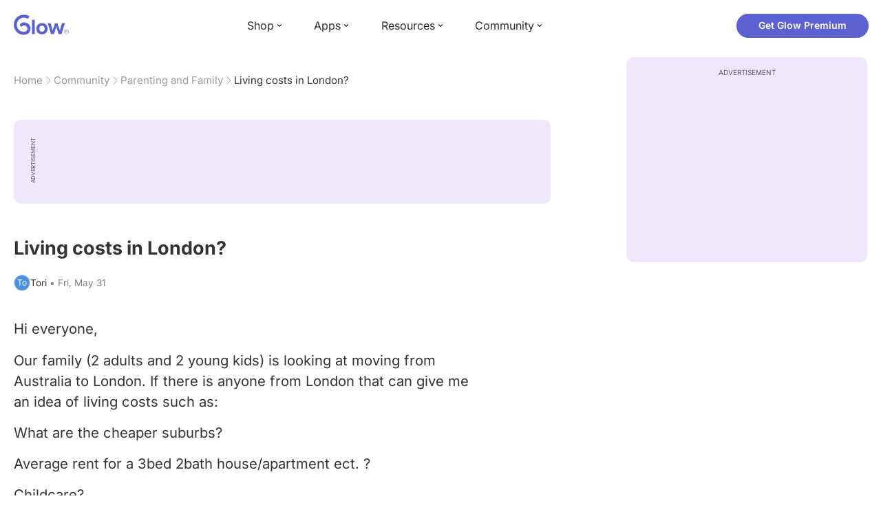

--- FILE ---
content_type: text/html; charset=utf-8
request_url: https://glowing.com/community/topic/4933778/living-costs-in-london
body_size: 7992
content:

<!DOCTYPE html>
<!--[if lt IE 7]>      <html class="no-js lt-ie9 lt-ie8 lt-ie7"> <![endif]-->
<!--[if IE 7]>         <html class="no-js lt-ie9 lt-ie8"> <![endif]-->
<!--[if IE 8]>         <html class="no-js lt-ie9"> <![endif]-->
<!--[if gt IE 8]><!-->
<html lang="en" class="no-js"> <!--<![endif]-->
<head>
    <meta charset="utf-8">
    <meta http-equiv="X-UA-Compatible" content="IE=edge">
    <meta name="p:domain_verify" content="5c661ee65fb3ecb3a0a40b37dfc1afb7">
    <meta name="msapplication-TileColor" content="#9C82EE">

    <!-- SEO -->
    <title>Living costs in London? - Glow Community</title>
<meta name="description" content="Hi everyone, Our family (2 adults and 2 young kids) is looking at moving from Australia to London. If there is anyone from London that can give me an idea of …" />
<link rel="canonical" href="https://glowing.com/community/topic/4933778/living-costs-in-london" />
<meta name="og:type" content="article" />
<meta name="og:title" content="Living costs in London?" />
<meta name="og:description" content="Hi everyone, Our family (2 adults and 2 young kids) is looking at moving from Australia to London. If there is anyone from London that can give me an idea of …" />
<meta name="og:image" content="/static/v3/img/website-preview.jpg" />
<meta name="og:url" content="/community/topic/4933778/living-costs-in-london" />
<meta name="og:site_name" content="Glow" />
<meta name="twitter:card" content="summary" />
<meta name="twitter:title" content="Living costs in London?" />
<meta name="twitter:site" content="@GlowHQ" />
<meta name="twitter:description" content="Hi everyone, Our family (2 adults and 2 young kids) is looking at moving from Australia to London. If there is anyone from London that can give me an idea of …" />
<meta name="twitter:image" content="/static/v3/img/website-preview.jpg" />
<meta name="twitter:app:name:iphone" content="Glow" />
<meta name="twitter:app:id:iphone" content="638021335" />
<meta name="twitter:app:url:iphone" content="/community/topic/4933778/living-costs-in-london" />
<meta name="twitter:app:name:googleplay" content="Glow" />
<meta name="twitter:app:id:googleplay" content="com.glow.android" />
<meta name="twitter:app:url:googleplay" content="/community/topic/4933778/living-costs-in-london" />


    <script type="application/ld+json">
{
    "@context": "https://schema.org",
    "@type": "BreadcrumbList",
    "itemListElement": [
        {
            "@type": "ListItem",
            "position": 1,
            "name": "Home",
            "item": "https://glowing.com"
        },
        {
            "@type": "ListItem",
            "position": 2,
            "name": "Community",
            "item": "https://glowing.com/community"
        },
        {
            "@type": "ListItem",
            "position": 3,
            "name": "Parenting and Family",
            "item": "https://www.glowing.com/community/group/45/parenting-and-family"
        },
        {
            "@type": "ListItem",
            "position": 4,
            "name": "Living costs in London?"
        }
    ]
}
    </script>

    


    <script type="application/ld+json">
{
    "name": "Glow",
    "url": "https://glowing.com",
    "sameAs": [
        "https://www.facebook.com/glow",
        "https://x.com/GlowHQ",
        "https://www.pinterest.com/glowhq/",
        "https://www.instagram.com/glowhq/",
        "https://en.wikipedia.org/wiki/Glow_(app)",
        "https://www.crunchbase.com/organization/glow",
        "https://www.linkedin.com/company/glow-inc/"
    ],
    "logo": {
        "url": "https://glowing.com/wp-content/uploads/2025/08/glow_logo.png",
        "contentUrl": "https://glowing.com/wp-content/uploads/2025/08/glow_logo.png",
        "width": 336,
        "height": 336,
        "caption": "Glow",
        "inLanguage": "en-US",
        "@type": "ImageObject",
        "@id": "https://glowing.com/#organizationLogo"
    },
    "image": {
        "url": "https://glowing.com/wp-content/uploads/2025/08/glow_logo.png",
        "contentUrl": "https://glowing.com/wp-content/uploads/2025/08/glow_logo.png",
        "width": 336,
        "height": 336,
        "caption": "Glow",
        "inLanguage": "en-US",
        "@type": "ImageObject",
        "@id": "https://glowing.com/#organizationLogo"
    },
    "@type": "Organization",
    "@id": "https://glowing.com/#organization",
    "@context": "https://schema.org"
}
    </script>

    


    <script type="application/ld+json">
{
    "mainEntity": {
        "name": "Living costs in London?",
        "text": "Hi everyone, Our family (2 adults and 2 young kids) is looking at moving from Australia to London. If there is anyone from London that can give me an idea of living costs such as: What are the cheaper suburbs? Average rent for a 3bed 2bath house/apartment ect. ? Childcare? Groceries? I've heard that meat is expensive. And any other advice would be very helpful. Thanks \ud83d\ude0a",
        "image": null,
        "answerCount": 1,
        "upvoteCount": 0,
        "datePublished": "2019-05-31T02:58:40Z",
        "suggestedAnswer": [
            {
                "text": "3 bed 2 bath tiny terrace house within commuter distance 450k\u00a3 to buy... 1800-2000k a month to rent + bills + water This is for a barely double room, 2 tiny box rooms. 1 family bathroom and a tiny toilet closet downstairs Looking at more \u00a3 for a \u2018good school\u2019 area which you\u2019ll have to live in to be in the catchment area for good schools. Otherwise you could end up with poorly educated kids. Plus extortionate train tickets on trains that are always delayed and late. You\u2019ll be crammed like cattle on the trains front commuting hours London is busy, overcrowded and generally full of rude people who won\u2019t look you in the face or even acknowledge a polite hello A family of 4 to eat healthy meals for the week you are looking at \u00a3100 at Aldi \u00a3150+ at Sainsbury\u2019s or more of you shop Waitrose or m and s I mean...we moved from Aus to London. We have since left and moved to Ireland. Can I ask...why do you want to move?",
                "datePublished": "2019-05-31T19:41:52Z",
                "upvoteCount": 2,
                "url": "/community/topic/4933778/living-costs-in-london",
                "@type": "Answer"
            }
        ],
        "acceptedAnswer": null,
        "@type": "Question"
    },
    "@type": "QAPage",
    "@context": "https://schema.org"
}
    </script>

    

    <!-- UI Metas -->
    <link href="https://cdn.glowing.com/web/build/favicon.ico" rel="icon"/>
<meta content="width=device-width,initial-scale=1,maximum-scale=1,user-scalable=no" name="viewport"/>
<meta content="#000000" name="theme-color"><style>@font-face{font-family:Inter;font-style:normal;font-weight:400;font-display:swap;src:url(/static/fonts/inter-400.woff2) format('woff2')}@font-face{font-family:Inter;font-style:normal;font-weight:500;font-display:swap;src:url(/static/fonts/inter-500.woff2) format('woff2')}@font-face{font-family:Inter;font-style:normal;font-weight:600;font-display:swap;src:url(/static/fonts/inter-600.woff2) format('woff2')}@font-face{font-family:Inter;font-style:normal;font-weight:700;font-display:swap;src:url(/static/fonts/inter-700.woff2) format('woff2')}:root{--gl-font-family:"Inter",-apple-system,BlinkMacSystemFont,Avenir Next,Avenir,Segoe UI,Helvetica Neue,Helvetica,Cantarell,Ubuntu,arial,sans-serif;--gl-color-success:#47C426;--gl-color-safe:var(--gl-color-success);--gl-color-failed:#FD4343;--gl-color-error:var(--gl-color-failed);--gl-color-dangerous:var(--gl-color-failed);--gl-color-primary:#5c61d2;--gl-breakpoint-xx-desktop:1400px;--gl-breakpoint-x-desktop:1200px;--gl-breakpoint-desktop:960px;--gl-breakpoint-tablet:768px;--gl-breakpoint-mobile:480px;--gl-size-content-width-large:1264px;--gl-size-content-width-medium:1040px;--gl-size-content-width-small:720px;--gl-size-gap-x-large:48px;--gl-size-gap-large:24px;--gl-size-gap-medium:16px;--gl-size-gap-small:12px;--gl-size-gap-x-small:8px;--gl-size-gap-1:4px;--gl-size-gap-2:8px;--gl-size-gap-3:12px;--gl-size-gap-4:16px;--gl-size-gap-5:24px;--gl-size-gap-6:32px;--gl-size-gap-7:40px;--gl-size-gap-8:48px;--gl-size-gap-9:56px;--gl-size-gap-10:64px;--gl-text-title-weight:600;--gl-text-title-primary-color:#333333;--gl-text-title-secondary-color:#5C5C5C;--gl-text-title-tertiary-color:#999999;--gl-text-title-lineHeight-large:1.1;--gl-text-title-size-large:2.5rem;--gl-text-title-lineHeight-medium:1.1;--gl-text-title-size-medium:2rem;--gl-text-title-lineHeight-small:1.1;--gl-text-title-size-small:1.5rem;--gl-text-subtitle-lineHeight:1.1;--gl-text-subtitle-size:1.5rem;--gl-text-subtitle-weight:400;--gl-text-body-lineHeight-x-large:1.5;--gl-text-body-size-x-large:1.5rem;--gl-text-body-lineHeight-large:1.5;--gl-text-body-size-large:1.125rem;--gl-text-body-lineHeight-medium:1.4285;--gl-text-body-size-medium:1rem;--gl-text-body-lineHeight-small:1.66666;--gl-text-body-size-small:0.875rem;--gl-text-body-size-x-small:0.75rem;--gl-text-body-primary-color:#333333;--gl-text-body-secondary-color:#5C5C5C;--gl-text-body-tertiary-color:#808080;--gl-text-body-danger-color:#FD4343;--gl-text-paragraph-lineHeight-x-large:1.5;--gl-text-paragraph-size-x-large:1.5rem;--gl-text-paragraph-lineHeight-large:1.5;--gl-text-paragraph-size-large:1.125rem;--gl-text-paragraph-lineHeight-medium:1.4285;--gl-text-paragraph-size-medium:1rem;--gl-text-paragraph-lineHeight-small:1.66666;--gl-text-paragraph-size-small:0.875rem;--gl-text-paragraph-primary-color:#333333;--gl-text-paragraph-secondary-color:#5C5C5C;--gl-text-paragraph-tertiary-color:#808080;--gl-btn-color-primary:var(--gl-color-primary);--gl-btn-color-secondary:#5C5C5C;--gl-btn-color-tertiary:#999999;--gl-btn-color-primary-gradient:linear-gradient(to right, #5F63CC, #DE9AE8);--gl-btn-border-width:1px;--gl-btn-title-line-height:1;--gl-btn-title-font-size:18px;--gl-btn-title-font-weight:700;--gl-btn-size-large-height:48px;--gl-btn-size-large-horizontal-padding:32px;--gl-btn-size-large-border-radius:24px;--gl-btn-size-medium-height:37px;--gl-btn-size-medium-horizontal-padding:24px;--gl-btn-size-medium-border-radius:19px;--gl-btn-size-small-height:30px;--gl-btn-size-small-horizontal-padding:16px;--gl-btn-size-small-border-radius:16px;--gl-btn-size-x-small-height:24px;--gl-btn-size-x-small-horizontal-padding:8px;--gl-btn-size-x-small-border-radius:12px;--gl-link-color-primary:var(--gl-color-primary);--gl-border-radius-small:4px;--gl-border-radius-medium:8px;--gl-border-radius-large:16px;--gl-border-radius-x-large:24px;--gl-border-radius-2x-large:32px;--gl-border-radius-3x-large:40px;--gl-border-radius-4x-large:48px;--gl-border-color-primary:var(--gl-color-primary);--gl-border-color-secondary:#E1E5E9}@media (min-width:768px){:root{--gl-size-gap-x-large:64px;--gl-size-gap-large:32px;--gl-size-gap-medium:24px;--gl-size-gap-small:16px;--gl-size-gap-x-small:12px;--gl-size-gap-1:8px;--gl-size-gap-2:16px;--gl-size-gap-3:24px;--gl-size-gap-4:32px;--gl-size-gap-5:40px;--gl-size-gap-6:48px;--gl-size-gap-7:56px;--gl-size-gap-8:64px;--gl-size-gap-9:72px;--gl-size-gap-10:80px}}*,::after,::before{box-sizing:border-box}html{touch-action:manipulation;font-size:16px}body{font-size:1rem;font-family:var(--gl-font-family);color:#333;-webkit-font-smoothing:antialiased;-moz-osx-font-smoothing:grayscale}button,input,select,textarea{font-size:inherit;font-family:inherit;color:#333}input[type=date]::-webkit-calendar-picker-indicator,input[type=date]::-webkit-clear-button,input[type=date]::-webkit-inner-spin-button{display:none}@media (min-width:960px){html{font-size:18px}}</style><link as="font" crossorigin="anonymous" href="/static/fonts/inter-400.woff2" rel="preload" type="font/woff2"/><link as="font" crossorigin="anonymous" href="/static/fonts/inter-500.woff2" rel="preload" type="font/woff2"/><link as="font" crossorigin="anonymous" href="/static/fonts/inter-600.woff2" rel="preload" type="font/woff2"/><link as="font" crossorigin="anonymous" href="/static/fonts/inter-700.woff2" rel="preload" type="font/woff2"/><link href="https://cdn.glowing.com/web/build/static/css/17.56bf95b1.chunk.css" rel="stylesheet"/></meta>


    <!-- Inject datas -->
    <script>
        window.__glow_csrf_token = "IjBkN2RkZGVlMmQwNzdhZTljNTBhNWU4NmY5OTFmMDZkMGNlYTFmMTgi.HE50_Q.5SG1Q85amgEos5gVheGQBjrgcW0";

        
        window.glCurrUser = undefined;
        

        
        window.__gl_page_init_data = {"replies": [{"author": {"bio": "", "blur_images": true, "first_name": "Ca", "profile_image": ""}, "blur_images": true, "br_purchase_uuid": null, "content": "\u003cp\u003e3 bed 2 bath tiny terrace house within commuter distance 450k\u00a3 to buy...\u003c/p\u003e\u003cp\u003e1800-2000k a month to rent + bills + water \u003c/p\u003e\u003cp\u003eThis is for a barely double room, 2 tiny box rooms. 1 family bathroom and a tiny toilet closet downstairs \u003c/p\u003e\u003cp\u003eLooking at more \u00a3 for a \u2018good school\u2019 area which you\u2019ll have to live in to be in the catchment area for good schools. Otherwise you could end up with poorly educated kids. \u003c/p\u003e\u003cp\u003ePlus extortionate train tickets on trains that are always delayed and late. You\u2019ll be crammed like cattle on the trains front commuting hours\u003c/p\u003e\u003cp\u003eLondon is busy, overcrowded and generally full of rude people who won\u2019t look you in the face or even acknowledge a polite hello \u003c/p\u003e\u003cp\u003eA family of 4 to eat healthy meals for the week you are looking at \u00a3100 at Aldi \u00a3150+ at Sainsbury\u2019s or more of you shop Waitrose or m and s\u003c/p\u003e\u003cp\u003eI mean...we moved from Aus to London. We have since left and moved to Ireland. \u003c/p\u003e\u003cp\u003eCan I ask...why do you want to move?\u003c/p\u003e", "count_dislikes": 0, "count_likes": 2, "count_replies": 2, "disliked": false, "flags": 0, "id": "42471362", "is_anonymous": 0, "liked": false, "low_rating": false, "product_link": null, "product_platform_title": null, "product_title": null, "replies": [{"author": {"bio": "", "first_name": "Ca", "profile_image": ""}, "blur_images": false, "br_purchase_uuid": null, "content": "Honestly, go to Newcastle. They are friendly, things are a lot cheaper and you\u2019ll be able to afford somewhere to live on a paramedics wages", "count_dislikes": 0, "count_likes": 1, "count_replies": 0, "flags": 0, "id": "42500680", "is_anonymous": 0, "low_rating": false, "product_link": null, "product_platform_title": null, "product_title": null, "reply_to": 42471362, "str_time_created": "Sun, Jun 02 2019", "time_created": 1559461364, "time_modified": 1559484561, "time_removed": 0, "topic_id": 4933778, "user_id": 1553701}, {"author": {"bio": "", "first_name": "Tori", "profile_image": "https://pic-dyn.glowing.com/x6DjsOI4ppD6_GwY_Mzh3E9fGUc=/64x64/https://asset-cf-cdn.glowing.com/profile/2af201836dcf20cf723630b0244564b8.jpg"}, "blur_images": false, "br_purchase_uuid": null, "content": "Thanks for your reply. We are deciding between London and Newcastle upper tyne.. thinking London might be a bit Rich for us. My husband is looking at paramedic jobs over there.", "count_dislikes": 0, "count_likes": 0, "count_replies": 0, "flags": 0, "id": "42494110", "is_anonymous": 0, "low_rating": false, "product_link": null, "product_platform_title": null, "product_title": null, "reply_to": 42471362, "str_time_created": "Sat, Jun 01 2019", "time_created": 1559431681, "time_modified": 1559431681, "time_removed": 0, "topic_id": 4933778, "user_id": 5066003}], "reply_to": 0, "stickers": [], "str_time_created": "Fri, May 31 2019", "subreplies_preview": [{"author": {"bio": "", "first_name": "Ca", "profile_image": ""}, "blur_images": false, "br_purchase_uuid": null, "content": "Honestly, go to Newcastle. They are friendly, things are a lot cheaper and you\u2019ll be able to afford somewhere to live on a paramedics wages", "count_dislikes": 0, "count_likes": 1, "count_replies": 0, "flags": 0, "id": "42500680", "low_rating": false, "product_link": null, "product_platform_title": null, "product_title": null, "reply_to": 42471362, "str_time_created": "Sun, Jun 02 2019", "time_created": 1559461364, "time_modified": 1559484561, "time_removed": 0, "topic_id": 4933778, "user_id": 1553701}, {"author": {"bio": "", "first_name": "Tori", "profile_image": "https://pic-dyn.glowing.com/x6DjsOI4ppD6_GwY_Mzh3E9fGUc=/64x64/https://asset-cf-cdn.glowing.com/profile/2af201836dcf20cf723630b0244564b8.jpg"}, "blur_images": false, "br_purchase_uuid": null, "content": "Thanks for your reply. We are deciding between London and Newcastle upper tyne.. thinking London might be a bit Rich for us. My husband is looking at paramedic jobs over there.", "count_dislikes": 0, "count_likes": 0, "count_replies": 0, "flags": 0, "id": "42494110", "low_rating": false, "product_link": null, "product_platform_title": null, "product_title": null, "reply_to": 42471362, "str_time_created": "Sat, Jun 01 2019", "time_created": 1559431681, "time_modified": 1559431681, "time_removed": 0, "topic_id": 4933778, "user_id": 5066003}], "time_created": 1559331712, "time_modified": 1559461364, "time_removed": 0, "topic_id": 4933778, "user_id": 1553701}], "topic": {"author": {"bio": "", "first_name": "Tori", "profile_image": "https://pic-dyn.glowing.com/x6DjsOI4ppD6_GwY_Mzh3E9fGUc=/64x64/https://asset-cf-cdn.glowing.com/profile/2af201836dcf20cf723630b0244564b8.jpg", "short_name": "To"}, "blur_images": false, "br_uuid": null, "can_access": 1, "category_id": 0, "content": "\u003cp\u003eHi everyone,\u003c/p\u003e\u003cp\u003eOur family (2 adults and 2 young kids) is looking at moving from Australia to London. If there is anyone from London that can give me an idea of living costs such as:\u003c/p\u003e\u003cp\u003eWhat are the cheaper suburbs?\u003c/p\u003e\u003cp\u003eAverage rent for a 3bed 2bath house/apartment ect. ?\u003c/p\u003e\u003cp\u003eChildcare? \u003c/p\u003e\u003cp\u003eGroceries? I\u0027ve heard that meat is expensive. \u003c/p\u003e\u003cp\u003eAnd any other advice would be very helpful.\u003c/p\u003e\u003cp\u003eThanks \ud83d\ude0a\u003c/p\u003e", "content_img_thumbnail_256": {}, "count": 0, "count_dislikes": 0, "count_hint": "", "count_likes": 0, "count_replies": 3, "count_subreplies": 2, "desc": "Hi everyone,Our family (2 adults and 2 young kids) is looking at moving from...", "disable_ads": false, "disable_comment": 0, "disliked": false, "extracted_images": [], "featured_topic_id": null, "flags": 0, "goods_uuid_list": null, "group": {"admin_only": false, "category": {"background_color": "#30DAA7", "category_color": 3201703, "description": "Join groups to get support, achieve your health goals, and find others who share your interests.", "id": 7, "name": "Health \u0026 Lifestyle", "short_desc": "Health \u0026 Lifestyle"}, "category_color": "#30DAA7", "category_id": 7, "color": "#30DAA7", "creator_id": 60077, "creator_name": "Glow", "description": "Parenting is hard! Share your stories here.", "flags": 0, "id": "45", "image": "https://asset-cf-cdn.glowing.com/forum/group/256x256/d7e95f053563868a7effff86903f4793.jpg", "indexable": 1, "members": 1537479, "members_display": "1m+", "name": "Parenting and Family", "slug": "parenting-and-family", "subscribed": false, "thumbnail_64": "https://pic-dyn.glowing.com/W0hWIz-sDNTB10NLZqdpAugID20=/64x64/https://asset-cf-cdn.glowing.com/forum/group/256x256/d7e95f053563868a7effff86903f4793.jpg", "time_created": 1407482710, "time_modified": 1498736623, "time_removed": 0, "url": "https://www.glowing.com/community/group/45/parenting-and-family"}, "group_id": 45, "id": "4933778", "image": null, "is_anonymous": 0, "is_countable": 0, "is_locked": 0, "is_photo": 0, "is_pinned": 0, "is_poll": 0, "is_post": true, "is_tmi": 0, "last_reply_time": 1559461364, "liked": false, "low_rating": false, "next_topic": {"br_uuid": null, "category_id": 0, "content": "\u003cp\u003eThis is my 2nd go-round as a mama, and I\u2019m loving that my little man sleeps all night. However, I\u2019m not loving that I can\u2019t get sleep because he\u2019s in the bed with me, as is his 2 year old sister that backslid from sleeping in her bed when brother was born. \u003c/p\u003e\u003cp\u003eI\u2019ve tried putting him in his bassinet.. he cries and cries. I\u2019ve tried swaddling him.. he HATES it. I have a wedge in his bassinet for him to sleep on his side because even though \u201cback is best\u201d, he spits up SO much, like vomits, that he gets choked. \u003c/p\u003e\u003cp\u003eI just need advice, tips, etc.\u003c/p\u003e", "content_img_thumbnail_256": {}, "count_dislikes": 0, "count_likes": 0, "count_replies": 1, "count_subreplies": 0, "flags": 0, "goods_uuid_list": null, "group_id": 45, "id": 4933855, "image": null, "last_reply_time": 1559344519, "reply_user_id": 72057594055229773, "show_as_br_story": null, "stickers": [], "tags": [], "thumbnail": null, "time_created": 1559273137, "time_modified": 1559344519, "time_removed": 0, "title": "HELP!", "url": "https://glowing.com/community/topic/4933855/help", "url_abstract": "", "url_icon": null, "url_path": null, "url_title": "", "user_id": 72057594051454579, "video_length": 0, "video_url": null}, "posted_by_admin": false, "premium": 0, "previous_topic": {"br_uuid": null, "category_id": 0, "content": "\u003cp\u003eMy 1.5 year old has started biting the nipples off his binkys... I\u0026#x27;m scared he\u0026#x27;s going to choke! How can I stop him from doing this? Or is it time to take the binky away?\u003c/p\u003e", "content_img_thumbnail_256": {}, "count_dislikes": 0, "count_likes": 0, "count_replies": 4, "count_subreplies": 0, "flags": 1, "goods_uuid_list": null, "group_id": 45, "id": 4932520, "image": null, "last_reply_time": 1559345282, "reply_user_id": 72057594055229773, "show_as_br_story": null, "stickers": [], "tags": [], "thumbnail": null, "time_created": 1559246073, "time_modified": 1559345282, "time_removed": 0, "title": "Biting nipple off binky?", "url": "https://glowing.com/community/topic/4932520/biting-nipple-off-binky", "url_abstract": "", "url_icon": null, "url_path": null, "url_title": "", "user_id": 72057594053696141, "video_length": 0, "video_url": null}, "reply_user_id": 1553701, "share_url": "https://glow.onelink.me/ijiM?af_xp=referral\u0026pid=User_invite\u0026c=hare_community_topic\u0026deep_link_value=%2Fcommunity%2Ftopic%2F4933778\u0026af_og_title=Living+costs+in+London%3F\u0026af_og_description=Hi+everyone%2C+Our+family+%282+adults+and+2+young+kids%29+is+looking+at+moving+from+Australia+to+London.+If+there+is+anyone+from+London+that+can+give+me+an+idea+of+%E2%80%A6\u0026af_og_image=https%3A%2F%2Fglowing.com%2Fwp-content%2Fuploads%2F2023%2F06%2FSite-Logo.png\u0026af_web_dp=https%3A%2F%2Fglowing.com%2F%2Fcommunity%2Ftopic%2F4933778", "short_content": "Hi everyone, Our family (2 adults and 2 young kids) is looking at moving from Australia to London. If there...", "show_as_br_story": null, "slug": "living-costs-in-london", "slug_title": "living-costs-in-london", "stickers": [], "str_time_created": "Fri, May 31", "tags": [], "tags_v2": [], "thumbnail": null, "time_created": 1559271520, "time_modified": 1559461364, "time_removed": 0, "title": "Living costs in London?", "total_votes": 0, "ttc": "none-ttc", "url": "https://glowing.com/community/topic/4933778/living-costs-in-london", "url_abstract": "", "url_icon": null, "url_path": null, "url_title": "", "user_id": 5066003, "video_length": 0, "video_url": null, "views_cnt": 145, "views_cnt_str": "145"}};
        

        
    </script>

    <script src="/dy/web-components.js"></script>
    <script src="/dy/3rd_lib_entry.js"></script>
    
    <script type="text/javascript">
        window._mNHandle = window._mNHandle || {};
        window._mNHandle.queue = window._mNHandle.queue || [];
        medianet_versionId = "3121199";
    </script>
    <script src="https://contextual.media.net/dmedianet.js?cid=8CU5KDU87" async="async"></script>

</head>

<body>

<gl-header></gl-header>


<div id="root"></div>

<script>!function(e){function t(t){for(var n,c,f=t[0],u=t[1],d=t[2],l=0,p=[];l<f.length;l++)c=f[l],Object.prototype.hasOwnProperty.call(o,c)&&o[c]&&p.push(o[c][0]),o[c]=0;for(n in u)Object.prototype.hasOwnProperty.call(u,n)&&(e[n]=u[n]);for(i&&i(t);p.length;)p.shift()();return a.push.apply(a,d||[]),r()}function r(){for(var e,t=0;t<a.length;t++){for(var r=a[t],n=!0,f=1;f<r.length;f++){var u=r[f];0!==o[u]&&(n=!1)}n&&(a.splice(t--,1),e=c(c.s=r[0]))}return e}var n={},o={14:0},a=[];function c(t){if(n[t])return n[t].exports;var r=n[t]={i:t,l:!1,exports:{}};return e[t].call(r.exports,r,r.exports,c),r.l=!0,r.exports}c.e=function(e){var t=[],r=o[e];if(0!==r)if(r)t.push(r[2]);else{var n=new Promise((function(t,n){r=o[e]=[t,n]}));t.push(r[2]=n);var a,f=document.createElement("script");f.charset="utf-8",f.timeout=120,c.nc&&f.setAttribute("nonce",c.nc),f.src=function(e){return c.p+"static/js/"+({}[e]||e)+"."+{0:"6c8b4fae",1:"3d4acde8",2:"24696cdc",3:"fa25d1db",4:"de3eb162",5:"de723986",6:"bd10a926",7:"58aeeae7",8:"b922a365",9:"8161808c",10:"11c4da6e",11:"f92e2f66",12:"0f90e299",15:"ff963fd0",16:"2ec2e52a",18:"40f6e07b",19:"17bb3c92",20:"c552ad1e",21:"a0dfca3c",22:"7ee45a3d",23:"bfbb5298",24:"2514fa51",25:"d7ae8a2d",26:"c7b9af54",27:"298e55ae",28:"3517ec48",29:"8922cd91",30:"bf4f4c86",31:"909dd5c5",32:"968f90ee",33:"32578dbf",34:"f30843f2",35:"a3c42e29",36:"2f83c597",37:"83cbf1e4",38:"4b40e695",39:"50e365e2",40:"95408e98",41:"196e441d",42:"6d378864",43:"d7877404",44:"49cc7b37",45:"6793840f",46:"4ccefd5e",47:"6e97148b",48:"5e5014a3",49:"ddd462ee",50:"0fad6e99",51:"180cb57d",52:"8b4932b4",53:"9854b930"}[e]+".chunk.js"}(e);var u=new Error;a=function(t){f.onerror=f.onload=null,clearTimeout(d);var r=o[e];if(0!==r){if(r){var n=t&&("load"===t.type?"missing":t.type),a=t&&t.target&&t.target.src;u.message="Loading chunk "+e+" failed.\n("+n+": "+a+")",u.name="ChunkLoadError",u.type=n,u.request=a,r[1](u)}o[e]=void 0}};var d=setTimeout((function(){a({type:"timeout",target:f})}),12e4);f.onerror=f.onload=a,document.head.appendChild(f)}return Promise.all(t)},c.m=e,c.c=n,c.d=function(e,t,r){c.o(e,t)||Object.defineProperty(e,t,{enumerable:!0,get:r})},c.r=function(e){"undefined"!=typeof Symbol&&Symbol.toStringTag&&Object.defineProperty(e,Symbol.toStringTag,{value:"Module"}),Object.defineProperty(e,"__esModule",{value:!0})},c.t=function(e,t){if(1&t&&(e=c(e)),8&t)return e;if(4&t&&"object"==typeof e&&e&&e.__esModule)return e;var r=Object.create(null);if(c.r(r),Object.defineProperty(r,"default",{enumerable:!0,value:e}),2&t&&"string"!=typeof e)for(var n in e)c.d(r,n,function(t){return e[t]}.bind(null,n));return r},c.n=function(e){var t=e&&e.__esModule?function(){return e.default}:function(){return e};return c.d(t,"a",t),t},c.o=function(e,t){return Object.prototype.hasOwnProperty.call(e,t)},c.p="https://cdn.glowing.com/web/build/",c.oe=function(e){throw console.error(e),e};var f=this["webpackJsonpreact-app-demo-ts"]=this["webpackJsonpreact-app-demo-ts"]||[],u=f.push.bind(f);f.push=t,f=f.slice();for(var d=0;d<f.length;d++)t(f[d]);var i=u;r()}([])</script>
<script src="https://cdn.glowing.com/web/build/static/js/17.be45ba68.chunk.js"></script>
<script src="https://cdn.glowing.com/web/build/static/js/main.1ecefc39.chunk.js"></script>



</body>
</html>

--- FILE ---
content_type: image/svg+xml
request_url: https://glowing.com/static/web-components/imgs/icons.svg
body_size: 38965
content:
<svg style="position:absolute"><symbol viewBox="0 0 16 17" id="icon-angle-down" xmlns="http://www.w3.org/2000/svg"><path d="M5.058 6.528a.49.49 0 0 0-.312.27c-.145.305-.084.73.134.934l2.853 2.656c.16.15.375.15.535 0l2.852-2.656c.22-.204.28-.629.134-.934s-.45-.39-.668-.187L8 9.018 5.415 6.611a.358.358 0 0 0-.357-.083z"/></symbol><symbol viewBox="0 0 18 19" id="icon-angle-left" xmlns="http://www.w3.org/2000/svg"><path d="M10.376 4.267a.728.728 0 0 1 .56.093.77.77 0 0 1 .21 1.055L8.439 9.493l2.709 4.078a.77.77 0 0 1-.21 1.054.764.764 0 0 1-1.051-.21l-2.99-4.5a.772.772 0 0 1 0-.844l2.99-4.5a.751.751 0 0 1 .49-.304z"/></symbol><symbol viewBox="0 0 18 19" id="icon-angle-right" xmlns="http://www.w3.org/2000/svg"><path d="M7.624 4.267a.728.728 0 0 0-.56.093.77.77 0 0 0-.21 1.055l2.708 4.078-2.709 4.078a.77.77 0 0 0 .21 1.054.764.764 0 0 0 1.051-.21l2.99-4.5a.772.772 0 0 0 0-.844l-2.99-4.5a.751.751 0 0 0-.49-.304z"/></symbol><symbol viewBox="0 0 512 512" id="icon-app-store" xmlns="http://www.w3.org/2000/svg"><path d="m255.9 120.9 9.1-15.7c5.6-9.8 18.1-13.1 27.9-7.5s13.1 18.1 7.5 27.9l-87.5 151.5h63.3c20.5 0 32 24.1 23.1 40.8H113.8c-11.3 0-20.4-9.1-20.4-20.4s9.1-20.4 20.4-20.4h52l66.6-115.4-20.8-36.1c-5.6-9.8-2.3-22.2 7.5-27.9 9.8-5.6 22.2-2.3 27.9 7.5l8.9 15.7zm-78.7 218-19.6 34c-5.6 9.8-18.1 13.1-27.9 7.5s-13.1-18.1-7.5-27.9l14.6-25.2c16.4-5.1 29.8-1.2 40.4 11.6zm168.9-61.7h53.1c11.3 0 20.4 9.1 20.4 20.4s-9.1 20.4-20.4 20.4h-29.5l19.9 34.5c5.6 9.8 2.3 22.2-7.5 27.9-9.8 5.6-22.2 2.3-27.9-7.5-33.5-58.1-58.7-101.6-75.4-130.6-17.1-29.5-4.9-59.1 7.2-69.1 13.4 23 33.4 57.7 60.1 104zM256 8C119 8 8 119 8 256s111 248 248 248 248-111 248-248S393 8 256 8zm216 248c0 118.7-96.1 216-216 216-118.7 0-216-96.1-216-216 0-118.7 96.1-216 216-216 118.7 0 216 96.1 216 216z"/></symbol><symbol viewBox="0 0 24 24" id="icon-apple" xmlns="http://www.w3.org/2000/svg"><path d="M17.363 12.634c-.02-2.525 2.034-3.756 2.13-3.811-1.165-1.726-2.97-1.963-3.606-1.98-1.518-.16-2.986.922-3.76.922-.785 0-1.975-.905-3.26-.88-1.65.026-3.193.999-4.037 2.505-1.747 3.075-.445 7.592 1.23 10.08.836 1.218 1.814 2.575 3.095 2.529 1.251-.05 1.721-.812 3.23-.812 1.498 0 1.939.812 3.244.782 1.344-.02 2.192-1.222 2.999-2.449.969-1.396 1.355-2.77 1.372-2.838-.033-.021-2.612-1.024-2.637-4.048Zm-2.465-7.428c.673-.858 1.135-2.022 1.006-3.206-.973.042-2.196.685-2.895 1.523-.62.74-1.176 1.95-1.03 3.088 1.089.08 2.216-.563 2.919-1.405Z"/></symbol><symbol fill="none" viewBox="0 0 500 500" id="icon-approximate-ovulation" xmlns="http://www.w3.org/2000/svg"><clipPath id="afa"><path d="M103.547 103.547h292.906v292.906H103.547z"/></clipPath><rect fill="#fff" height="489.703" rx="244.851" width="489.703" x="5.149" y="5.149"/><rect height="489.703" rx="244.851" stroke="#d0d0d0" stroke-width="10.297" width="489.703" x="5.149" y="5.149"/><g clip-path="url(#afa)"><path d="M216.124 308.208C151.548 420.058 53.364 250 182.518 250c-129.154 0-30.97-170.058 33.606-58.208-64.577-111.85 131.79-111.85 67.213 0C347.914 79.942 446.097 250 316.944 250c129.153 0 30.97 170.058-33.607 58.208 64.577 111.85-131.789 111.85-67.213 0z" fill="#ff728b"/><path d="m316.944 249.918-65.497-.881.033-.054-.053.001 31.911-57.192c64.577-111.85-131.79-111.85-67.212 0l31.915 57.2-.061-.001.032.055-65.492 1.178c-129.152.428-30.406 170.159 33.8 58.096l33.387-56.342.026.045.03-.053 33.647 56.198c64.711 111.771 162.688-58.406 33.534-58.25z" fill="#ff3f62"/><path d="M249.835 283.928c18.739 0 33.929-15.19 33.929-33.929 0-18.738-15.19-33.929-33.929-33.929-18.738 0-33.929 15.191-33.929 33.929 0 18.739 15.191 33.929 33.929 33.929z" fill="#ffeb99"/><path d="M233.104 249.999c0-15.766 10.755-29.019 25.328-32.826a33.956 33.956 0 0 0-8.6-1.103c-18.738 0-33.929 15.191-33.929 33.929 0 18.739 15.191 33.929 33.929 33.929 2.972 0 5.853-.384 8.6-1.102-14.573-3.808-25.328-17.059-25.328-32.827z" fill="#ffda44"/><g fill="#000"><path d="M249.732 338.158a4.35 4.35 0 0 0-4.35 4.35v18.27a4.35 4.35 0 1 0 8.7 0v-18.27a4.351 4.351 0 0 0-4.35-4.35zM191.869 207.546a4.33 4.33 0 0 0 2.775 1.002 4.35 4.35 0 0 0 2.781-7.696l-11.201-9.296a4.348 4.348 0 0 0-6.125.569 4.348 4.348 0 0 0 .569 6.125zM173.868 286.187l-16.079 8.707a4.351 4.351 0 0 0 4.143 7.65l16.079-8.707a4.35 4.35 0 0 0-4.143-7.65zM328.051 313.913l-11.592-10.335a4.35 4.35 0 1 0-5.789 6.493l11.591 10.335c.83.74 4.055 1.994 6.141-.352a4.35 4.35 0 0 0-.351-6.141zM249.833 161.262a4.35 4.35 0 0 0 4.35-4.35v-18.37a4.35 4.35 0 1 0-8.701 0v18.37a4.35 4.35 0 0 0 4.351 4.35z"/><path d="M383.63 282.591c-2.897-10.939-9.878-20.051-20.187-26.351-4.14-2.53-8.79-4.611-13.934-6.238 5.948-1.882 11.235-4.371 15.835-7.46 10.4-6.983 17.002-16.944 19.094-28.808 4.381-24.847-11.947-53.129-35.656-61.758-11.32-4.12-23.248-3.384-34.495 2.131-4.974 2.439-9.772 5.773-14.373 9.981 1.343-6.09 1.831-11.911 1.457-17.438-.848-12.497-6.174-23.196-15.402-30.94-19.329-16.218-51.986-16.218-71.313 0-9.229 7.743-14.554 18.443-15.402 30.94-.376 5.55.117 11.397 1.474 17.515-7.726-7.076-15.975-11.712-24.513-13.698-11.936-2.776-23.952-.421-34.752 6.811a4.35 4.35 0 1 0 4.841 7.229c6.101-4.086 15.901-8.366 27.94-5.567 13.96 3.248 27.341 15.36 38.695 35.027a4.349 4.349 0 1 0 7.534-4.35c-9.152-15.852-13.371-30.11-12.539-42.378.683-10.08 4.942-18.679 12.314-24.864 16.015-13.439 44.112-13.439 60.128 0 7.372 6.185 11.63 14.783 12.314 24.864.832 12.268-3.387 26.526-12.54 42.378a4.348 4.348 0 0 0 1.593 5.942 4.348 4.348 0 0 0 5.941-1.592c9.152-15.852 19.392-26.635 30.432-32.048 9.072-4.448 18.646-5.059 27.69-1.768 19.646 7.151 33.695 31.484 30.064 52.073-1.671 9.478-6.988 17.465-15.376 23.097-10.208 6.854-24.665 10.33-42.97 10.33a4.35 4.35 0 1 0 0 8.7c32.002 0 52.492 10.821 57.696 30.468 4.936 18.636-5.6 42.088-23.488 52.278a4.35 4.35 0 1 0 4.306 7.558c10.134-5.772 18.595-15.261 23.824-26.716 5.357-11.74 6.695-24.293 3.768-35.348zM128.577 176.466c.786.594 3.831 1.907 6.093-.847.588-.716 1.144-1.474 1.741-2.181a4.35 4.35 0 0 0-6.652-5.607 61.23 61.23 0 0 0-2.029 2.543 4.349 4.349 0 0 0 .847 6.092z"/><path d="M163.499 219.078a4.35 4.35 0 0 0 2.629 5.561l46.978 16.826a38.157 38.157 0 0 0-.717 4.185h-14.828a4.35 4.35 0 1 0 0 8.7h14.828a37.923 37.923 0 0 0 2.417 9.67l-22.229 12.038a4.35 4.35 0 0 0-1.754 5.896c1.735 3.208 5.238 2.11 5.896 1.754l22.182-12.011a38.6 38.6 0 0 0 9.12 9.322l-6.595 11.13c-1.225 2.066-.62 4.877 1.524 5.959 2.933 1.482 5.148-.153 5.96-1.524l6.689-11.288a37.99 37.99 0 0 0 9.771 2.641l.012 36.303a4.35 4.35 0 0 0 4.351 4.348h.001a4.35 4.35 0 0 0 4.349-4.351l-.013-36.135c8.2-.781 15.65-4.163 21.523-9.305l23.899 21.309c.83.739 3.723 1.924 6.142-.352 1.749-1.647 1.441-4.543-.352-6.142l-23.83-21.247a38.362 38.362 0 0 0 3.261-5.394l38.992 13.81c.48.17 4.159 1.12 5.553-2.648.833-2.253-.384-4.75-2.648-5.553l-38.946-13.794a38.06 38.06 0 0 0 .682-3.709h10.515a4.35 4.35 0 1 0 0-8.7h-10.345a37.975 37.975 0 0 0-3.769-13.275l42.732-26.98a4.351 4.351 0 0 0-4.645-7.357l-42.799 27.022a38.682 38.682 0 0 0-6.575-6.326l6.348-11.376a4.35 4.35 0 1 0-7.597-4.239l-6.245 11.19a37.974 37.974 0 0 0-11.784-3.128v-34.697a4.35 4.35 0 0 0-8.701 0v34.837c-8.431 1.09-16.009 4.927-21.804 10.591l-14.966-12.422a4.35 4.35 0 0 0-5.556 6.695l15.028 12.473a38.313 38.313 0 0 0-2.188 3.874l-46.934-16.81a4.352 4.352 0 0 0-5.562 2.629zm86.914 1.342c16.31 0 29.579 13.269 29.579 29.579s-13.269 29.579-29.579 29.579-29.579-13.269-29.579-29.579 13.269-29.579 29.579-29.579z"/><path d="M335.843 341.871c-12.29.874-30.727-4.642-48.738-35.838a4.349 4.349 0 1 0-7.533 4.35c9.152 15.852 13.37 30.11 12.539 42.378-.683 10.08-4.942 18.678-12.313 24.864-16.016 13.439-44.113 13.439-60.129 0-7.372-6.186-11.63-14.784-12.314-24.864-.832-12.268 3.387-26.526 12.539-42.378a4.35 4.35 0 1 0-7.533-4.35c-9.153 15.852-19.392 26.635-30.432 32.048-9.071 4.448-18.646 5.059-27.69 1.767-19.646-7.15-33.694-31.483-30.064-52.072 1.672-9.478 6.988-17.465 15.376-23.097 10.208-6.854 24.665-10.33 42.97-10.33a4.35 4.35 0 1 0 0-8.7c-25.996 0-44.42-7.107-53.277-20.554-6.962-10.568-7.554-24.54-1.628-38.335a4.35 4.35 0 0 0-7.993-3.435c-7.103 16.532-6.245 33.5 2.355 46.557 4.739 7.193 13.265 15.277 28.557 20.116-5.947 1.881-11.235 4.37-15.835 7.458-10.399 6.983-17.001 16.945-19.093 28.809-4.381 24.847 11.947 53.129 35.656 61.758 11.321 4.12 23.249 3.383 34.495-2.132 4.974-2.439 9.772-5.772 14.374-9.98-1.343 6.09-1.832 11.911-1.457 17.437.847 12.498 6.173 23.197 15.402 30.94 9.664 8.109 22.66 12.164 35.656 12.164s25.993-4.055 35.656-12.164c9.229-7.743 14.555-18.442 15.402-30.94.375-5.531-.114-11.355-1.459-17.449 2.613 2.392 5.29 4.502 8.023 6.325 9.34 6.228 19.13 9.025 29.103 8.324a4.35 4.35 0 1 0-.615-8.677z"/></g></g></symbol><symbol viewBox="0 0 24 24" id="icon-arrow-left" xmlns="http://www.w3.org/2000/svg"><path d="M12 22.833a.83.83 0 0 1-.589-.244l-10-10s-.004 0-.002-.003c0 0-.002 0-.003-.002l-.002-.002a.821.821 0 0 1-.173-.262v-.001H1.23a.84.84 0 0 1-.063-.31v-.019a.838.838 0 0 1 .244-.58l10-10a.834.834 0 0 1 1.179 1.18l-8.578 8.576H22a.833.833 0 0 1 0 1.668H4.012l8.578 8.577a.833.833 0 0 1-.59 1.422z"/></symbol><symbol viewBox="0 0 14 14" id="icon-arrow-right" xmlns="http://www.w3.org/2000/svg"><path d="M13.6 6.7s0-.2-.2-.3L7.6.6C7.3.3 6.7.3 6.4.6s-.3.9 0 1.2l4.4 4.4H1.2c-.5 0-.8.4-.8.8s.4.8.8.8h9.7l-4.4 4.4c-.3.3-.3.9 0 1.2.2.2.4.2.6.2s.4 0 .6-.2l5.8-5.8s.1-.2.2-.3 0-.2 0-.3v-.3z"/></symbol><symbol viewBox="0 0 448 512" id="icon-bars" xmlns="http://www.w3.org/2000/svg"><path d="M0 88c0-13.3 10.7-24 24-24h400c13.3 0 24 10.7 24 24s-10.7 24-24 24H24c-13.3 0-24-10.7-24-24zm0 160c0-13.3 10.7-24 24-24h400c13.3 0 24 10.7 24 24s-10.7 24-24 24H24c-13.3 0-24-10.7-24-24zm448 160c0 13.3-10.7 24-24 24H24c-13.3 0-24-10.7-24-24s10.7-24 24-24h400c13.3 0 24 10.7 24 24z"/></symbol><symbol fill="none" viewBox="0 0 32 32" id="icon-bulb" xmlns="http://www.w3.org/2000/svg"><clipPath id="aja"><path d="M7 2h18v29H7z"/></clipPath><g clip-path="url(#aja)"><path d="M24.71 11.15c0 5.328-3.959 6.155-3.959 11.12 0 2.563-2.472 2.779-4.354 2.779-1.625 0-5.214-.644-5.214-2.78 0-4.963-3.89-5.79-3.89-11.118 0-4.99 4.184-9.035 8.774-9.035 4.592 0 8.643 4.045 8.643 9.035z" fill="#ffcd5d"/><path d="M19.299 28.889c0 .685-1.769 2.068-3.299 2.068s-3.299-1.383-3.299-2.068 1.768-.414 3.299-.414 3.299-.271 3.299.414z" fill="#ccd6dd"/><path d="M19.727 10.515c-.149-.155-.35-.242-.56-.242s-.411.087-.56.242L16 13.239l-2.607-2.724a.79.79 0 0 0-.56-.242.762.762 0 0 0-.56.242.831.831 0 0 0-.231.585.86.86 0 0 0 .232.585l2.935 3.067v8.758c0 .22.083.43.231.585s.35.242.56.242.412-.087.56-.242.232-.366.232-.585v-8.758l2.935-3.067c.148-.155.231-.366.231-.585s-.083-.43-.231-.585z" fill="#ca981a"/><path d="M20.751 27.647c0 .439-.167.86-.464 1.17-.297.31-.7.485-1.12.485h-6.333a1.55 1.55 0 0 1-1.12-.485 1.693 1.693 0 0 1-.463-1.17v-4.964h9.5z" fill="#99aab5"/><path d="M11.25 28.474a.774.774 0 0 1-.535-.22.854.854 0 0 1-.088-1.115.787.787 0 0 1 .494-.308l9.5-1.655a.752.752 0 0 1 .59.141.845.845 0 0 1 .32.539c.034.216-.015.438-.137.617s-.307.298-.514.334l-9.5 1.655a.764.764 0 0 1-.13.012zm0-3.31a.774.774 0 0 1-.535-.22.854.854 0 0 1-.088-1.115.787.787 0 0 1 .494-.308l9.5-1.654a.755.755 0 0 1 .59.141.846.846 0 0 1 .32.538c.034.217-.015.439-.137.617s-.307.3-.514.335l-9.5 1.655a.764.764 0 0 1-.13.011z" fill="#ccd6dd"/></g></symbol><symbol viewBox="0 0 20 20" id="icon-check-circle" xmlns="http://www.w3.org/2000/svg"><path d="M10 1.667a8.333 8.333 0 1 0 0 16.666 8.333 8.333 0 1 0 0-16.666zM13.334 7.5c.213 0 .436.072.599.234a.858.858 0 0 1 0 1.199l-3.125 3.099c-.96.958-2.425.815-3.178-.314l-.833-1.25a.854.854 0 0 1 .235-1.171.853.853 0 0 1 1.172.235l.833 1.25c.168.252.384.292.598.077l3.1-3.125a.845.845 0 0 1 .599-.234z"/></symbol><symbol viewBox="0 0 20 20" id="icon-close-circle" xmlns="http://www.w3.org/2000/svg"><path d="M10 1.667C5.41 1.667 1.667 5.408 1.667 10c0 4.592 3.742 8.333 8.333 8.333 4.592 0 8.334-3.741 8.334-8.333 0-4.592-3.742-8.333-8.334-8.333zm2.8 10.25a.629.629 0 0 1 0 .883.618.618 0 0 1-.441.183.618.618 0 0 1-.442-.183L10 10.883 8.084 12.8a.618.618 0 0 1-.442.183.618.618 0 0 1-.442-.183.629.629 0 0 1 0-.883L9.117 10 7.2 8.083a.629.629 0 0 1 0-.883.629.629 0 0 1 .884 0L10 9.117 11.917 7.2a.629.629 0 0 1 .883 0 .629.629 0 0 1 0 .883L10.884 10z"/></symbol><symbol fill="none" viewBox="0 0 36 36" id="icon-due" xmlns="http://www.w3.org/2000/svg"><clipPath id="ana"><path d="M9 9h18v18H9z"/></clipPath><rect fill="#fff" height="35" rx="17.5" width="35" x=".5" y=".5"/><rect height="35" rx="17.5" stroke="#ccf8eb" width="35" x=".5" y=".5"/><g clip-path="url(#ana)"><path d="M25.5 10.8h-15A1.2 1.2 0 0 0 9.3 12v13.5a1.2 1.2 0 0 0 1.2 1.2h15a1.2 1.2 0 0 0 1.2-1.2V12a1.2 1.2 0 0 0-1.2-1.2z" fill="#cbe3fa"/><path d="M26.7 23.625V25.5a1.2 1.2 0 0 1-1.2 1.2h-15a1.2 1.2 0 0 1-1.2-1.2v-1.875a1.2 1.2 0 0 0 1.2 1.2h15a1.2 1.2 0 0 0 1.2-1.2z" fill="#b5d5f5"/><path d="M9.3 23.625v-9.338h1.2a.3.3 0 0 1 .3.3v9.042c0 .978-1.5 1.027-1.5-.004z" fill="#eef7ff"/><path d="M25.5 10.8a1.2 1.2 0 0 1 1.2 1.2v2.287H9.3V12a1.2 1.2 0 0 1 1.2-1.2z" fill="#ffa4b8"/><path d="M25.516 11.925H12a1.2 1.2 0 0 0-1.2 1.2v.862a.3.3 0 0 1-.3.3H9.3V12a1.2 1.2 0 0 1 1.2-1.2h15.053c.725.032.69 1.125-.037 1.125z" fill="#ffbfcb"/><path d="M18 22.575a3 3 0 1 0 0-6 3 3 0 0 0 0 6z" fill="#ffebd2"/><g fill="#000"><path d="M25.5 10.5h-2.362v-.3c0-.662-.539-1.2-1.2-1.2h-.375c-.662 0-1.2.538-1.2 1.2v.3h-4.725v-.3c0-.662-.539-1.2-1.2-1.2h-.375c-.662 0-1.2.538-1.2 1.2v.3H10.5c-.827 0-1.5.673-1.5 1.5v13.5c0 .827.673 1.5 1.5 1.5h15c.28 0 .553-.078.79-.225a.3.3 0 1 0-.317-.51.897.897 0 0 1-.473.135h-15a.901.901 0 0 1-.9-.9V14.588h14.69a.3.3 0 1 0 0-.6H9.6V12c0-.496.404-.9.9-.9h2.363v.675c0 .558.383 1.028.9 1.162v.038a.3.3 0 1 0 .6 0v-.6a.3.3 0 0 0-.59-.075.6.6 0 0 1-.31-.525V10.2c0-.33.269-.6.6-.6h.375c.33 0 .6.27.6.6v.3h-.557a.3.3 0 0 0 0 .6h5.882v.675c0 .558.383 1.028.9 1.162v.038a.3.3 0 1 0 .6 0v-.6a.3.3 0 0 0-.59-.075.6.6 0 0 1-.31-.525V10.2c0-.33.269-.6.6-.6h.375c.33 0 .6.27.6.6v.3h-.63a.3.3 0 1 0 0 .6H25.5c.496 0 .9.404.9.9v11.625c0 .496-.404.9-.9.9H10.973a.3.3 0 1 0 0 .6H25.5c.827 0 1.5-.673 1.5-1.5V12c0-.827-.673-1.5-1.5-1.5z"/><path d="M16.286 17.489a.3.3 0 0 0-.381-.463 3.29 3.29 0 0 0-1.205 2.55c0 1.819 1.48 3.3 3.3 3.3s3.3-1.481 3.3-3.3a3.304 3.304 0 0 0-3.826-3.259.3.3 0 0 0-.222.164c-.627 1.021-.045 1.86.682 1.86a.888.888 0 0 0 .785-.485.3.3 0 0 0-.528-.285c-.055.103-.14.17-.256.17a.35.35 0 0 1-.298-.184c-.092-.167-.066-.405.071-.666a2.702 2.702 0 0 1 2.992 2.684c0 1.489-1.211 2.7-2.7 2.7s-2.7-1.211-2.7-2.7c0-.81.36-1.57.986-2.086z"/><path d="M17.512 19.663v-.388a.3.3 0 1 0-.6 0v.388a.3.3 0 1 0 .6 0zM19.087 19.663v-.388a.3.3 0 1 0-.6 0v.388a.3.3 0 1 0 .6 0z"/></g></g></symbol><symbol fill="none" viewBox="0 0 40 40" id="icon-due-date-calculator" xmlns="http://www.w3.org/2000/svg"><clipPath id="ama"><path d="M0 0h40v40H0z"/></clipPath><g clip-path="url(#ama)"><path d="M36.667 4H3.333A2.667 2.667 0 0 0 .667 6.667v30a2.667 2.667 0 0 0 2.666 2.666h33.334a2.667 2.667 0 0 0 2.666-2.666v-30A2.667 2.667 0 0 0 36.667 4z" fill="#cbe3fa"/><path d="M39.333 32.5v4.167a2.667 2.667 0 0 1-2.666 2.666H3.333a2.667 2.667 0 0 1-2.666-2.666V32.5a2.667 2.667 0 0 0 2.666 2.667h33.334a2.667 2.667 0 0 0 2.666-2.667z" fill="#b5d5f5"/><path d="M.667 32.5V11.75h2.666c.369 0 .667.3.667.668V32.51C4 34.683.667 34.791.667 32.5z" fill="#eef7ff"/><path d="M36.667 4a2.667 2.667 0 0 1 2.666 2.667v5.083H.667V6.667A2.667 2.667 0 0 1 3.333 4z" fill="#ffa4b8"/><path d="M36.703 6.5H6.667A2.667 2.667 0 0 0 4 9.167v1.916a.667.667 0 0 1-.667.667H.667V6.667A2.667 2.667 0 0 1 3.333 4s33.412 0 33.451.003c1.612.07 1.532 2.497-.081 2.497z" fill="#ffbfcb"/><path d="M20 30.167a6.667 6.667 0 1 0 0-13.334 6.667 6.667 0 0 0 0 13.334z" fill="#ffebd2"/><g fill="#000"><path d="M36.666 3.333h-5.25v-.666A2.67 2.67 0 0 0 28.75 0h-.833a2.67 2.67 0 0 0-2.667 2.667v.666h-10.5v-.666A2.67 2.67 0 0 0 12.083 0h-.833a2.67 2.67 0 0 0-2.667 2.667v.666h-5.25A3.337 3.337 0 0 0 0 6.667v30A3.337 3.337 0 0 0 3.333 40h33.334c.621 0 1.228-.172 1.754-.499a.667.667 0 1 0-.703-1.133 1.994 1.994 0 0 1-1.052.299H3.333c-1.103 0-2-.898-2-2v-24.25h32.643a.667.667 0 0 0 0-1.334H1.333V6.667c0-1.103.897-2 2-2h5.25v1.5c0 1.24.851 2.285 2 2.582v.084a.667.667 0 0 0 1.333 0V7.5a.667.667 0 0 0-1.31-.167 1.334 1.334 0 0 1-.69-1.166v-3.5c0-.736.599-1.334 1.334-1.334h.833c.735 0 1.333.598 1.333 1.334v.666H12.18a.667.667 0 0 0 0 1.334h13.07v1.5c0 1.24.851 2.285 2 2.582v.084a.667.667 0 0 0 1.333 0V7.5a.667.667 0 0 0-1.311-.167 1.334 1.334 0 0 1-.689-1.166v-3.5c0-.736.598-1.334 1.333-1.334h.834c.735 0 1.333.598 1.333 1.334v.666h-1.398a.667.667 0 0 0 0 1.334h7.981c1.103 0 2 .897 2 2V32.5c0 1.103-.897 2-2 2H4.385a.667.667 0 0 0 0 1.333h32.282A3.337 3.337 0 0 0 40 32.5V6.667a3.337 3.337 0 0 0-3.334-3.334z"/><path d="M16.19 18.864a.667.667 0 1 0-.846-1.03 7.312 7.312 0 0 0-2.677 5.666c0 4.044 3.29 7.333 7.333 7.333s7.333-3.29 7.333-7.333c0-4.484-4.022-7.96-8.503-7.24a.665.665 0 0 0-.492.363c-1.394 2.27-.1 4.136 1.516 4.136.728 0 1.38-.405 1.744-1.08a.667.667 0 1 0-1.174-.631c-.123.228-.313.378-.57.378a.777.777 0 0 1-.66-.41c-.206-.37-.147-.9.156-1.48C22.925 17.152 26 19.959 26 23.5c0 3.308-2.692 6-6 6s-6-2.692-6-6c0-1.8.798-3.49 2.19-4.636z"/><path d="M18.916 23.696v-.863a.667.667 0 1 0-1.333 0v.863a.667.667 0 0 0 1.334 0zM22.416 23.696v-.863a.667.667 0 1 0-1.333 0v.863a.667.667 0 0 0 1.334 0z"/></g></g></symbol><symbol viewBox="0 0 18 18" id="icon-edit" xmlns="http://www.w3.org/2000/svg"><path d="M15.75 16.5H2.25a.567.567 0 0 1-.563-.563c0-.307.255-.562.563-.562h13.5c.308 0 .563.255.563.563a.567.567 0 0 1-.563.562ZM14.265 2.61c-1.455-1.455-2.88-1.492-4.373 0l-.907.908c-.075.075-.105.195-.075.3a6.096 6.096 0 0 0 4.147 4.147.3.3 0 0 0 .308-.075l.9-.907c.742-.735 1.102-1.448 1.102-2.168.008-.742-.352-1.462-1.102-2.205ZM11.707 8.648a8.31 8.31 0 0 1-.63-.33 6.624 6.624 0 0 1-.48-.315 4.529 4.529 0 0 1-.42-.323.915.915 0 0 1-.127-.112 6.346 6.346 0 0 1-.773-.78c-.022-.015-.06-.068-.112-.135-.075-.09-.203-.24-.315-.413a4.118 4.118 0 0 1-.293-.442 9.69 9.69 0 0 1-.33-.615c-.137-.295-.525-.383-.755-.153L3.255 9.248a.903.903 0 0 0-.21.412l-.405 2.873c-.075.51.067.99.382 1.312.27.263.645.405 1.05.405.09 0 .18-.007.27-.022l2.88-.405a.835.835 0 0 0 .413-.21l4.224-4.225c.226-.225.141-.614-.152-.74Z"/></symbol><symbol viewBox="0 0 16 16" id="icon-equal" xmlns="http://www.w3.org/2000/svg"><path d="M13.18.833h-2.694C9.15.833 8.5 1.483 8.5 2.82v2.693c0 1.337.65 1.987 1.986 1.987h2.694c1.337 0 1.987-.65 1.987-1.987V2.82c0-1.337-.65-1.987-1.987-1.987zm.987 4.68c0 .784-.203.987-.987.987h-2.694c-.783 0-.986-.203-.986-.987V2.82c0-.784.203-.987.986-.987h2.694c.784 0 .987.203.987.987zM5.513.833H2.82c-1.337 0-1.987.595-1.987 1.82v3.02c0 1.225.65 1.82 1.987 1.82H5.54c.694 0 1.171-.153 1.502-.48.307-.306.457-.742.457-1.333V2.653c0-1.225-.65-1.82-1.987-1.82zM6.5 5.68c0 .307-.055.516-.163.623-.129.129-.414.202-.824.19H2.82c-.894 0-.987-.25-.987-.82v-3.02c0-.557.097-.82.987-.82h2.693c.89 0 .987.263.987.82zM5.513 8.5H2.82c-1.337 0-1.987.65-1.987 1.986v2.694c0 1.337.65 1.987 1.987 1.987h2.693c1.337 0 1.987-.65 1.987-1.987v-2.694C7.5 9.15 6.85 8.5 5.513 8.5zm.987 4.68c0 .784-.203.987-.987.987H2.82c-.784 0-.987-.203-.987-.987v-2.694c0-.783.203-.986.987-.986h2.693c.784 0 .987.203.987.986zM14 9.833h-4a.5.5 0 1 0 0 1h4a.5.5 0 1 0 0-1zM14 12.5h-4a.5.5 0 1 0 0 1h4a.5.5 0 1 0 0-1z"/></symbol><symbol viewBox="0 0 13 23" id="icon-facebook-f" xmlns="http://www.w3.org/2000/svg"><path d="M11.988 13.125H8.766v9.625H4.469v-9.625H.945V9.172H4.47v-3.05C4.469 2.683 6.53.75 9.668.75c1.504 0 3.094.3 3.094.3v3.395H11c-1.719 0-2.234 1.032-2.234 2.149v2.578h3.824z"/></symbol><symbol fill="none" viewBox="0 0 500 500" id="icon-fertility" xmlns="http://www.w3.org/2000/svg"><clipPath id="ara"><path d="M103.547 103.547h292.906v292.906H103.547z"/></clipPath><rect fill="#fff" height="489.703" rx="244.851" width="489.703" x="5.149" y="5.149"/><rect height="489.703" rx="244.851" stroke="#d0d0d0" stroke-width="10.297" width="489.703" x="5.149" y="5.149"/><g clip-path="url(#ara)"><path d="M373.819 135.352H126.182c-10.131 0-18.344 8.212-18.344 18.343v210.951c0 10.13 8.213 18.343 18.344 18.343H373.82c10.131 0 18.343-8.212 18.343-18.343V153.695c0-10.131-8.213-18.343-18.344-18.343z" fill="#fbf4db"/><path d="M126.182 369.232a4.59 4.59 0 0 1-4.586-4.586V136c-7.898 2.046-13.758 9.157-13.758 17.695v210.951c0 10.13 8.212 18.344 18.344 18.344H373.82c8.537 0 15.649-5.86 17.695-13.758z" fill="#ffeac6"/><path d="M373.819 135.352H126.182c-10.131 0-18.344 8.212-18.344 18.343v22.929h284.325v-22.929c0-10.131-8.213-18.343-18.344-18.343z" fill="#ff5f7a"/><path d="M158.282 153.695a9.173 9.173 0 0 1-9.172-9.172v-18.344c0-5.065 4.107-9.171 9.172-9.171s9.172 4.106 9.172 9.171v18.344a9.172 9.172 0 0 1-9.172 9.172z" fill="#ffeac6"/><path d="M158.282 153.695a9.173 9.173 0 0 0 9.172-9.172v-9.171H149.11v9.171a9.173 9.173 0 0 0 9.172 9.172z" fill="#fcdbb2"/><path d="M204.141 153.695a9.172 9.172 0 0 1-9.171-9.172v-18.344a9.171 9.171 0 0 1 9.171-9.171 9.171 9.171 0 0 1 9.172 9.171v18.344a9.172 9.172 0 0 1-9.172 9.172z" fill="#ffeac6"/><path d="M204.141 153.695a9.173 9.173 0 0 0 9.172-9.172v-9.171h-18.344v9.171a9.172 9.172 0 0 0 9.172 9.172z" fill="#fcdbb2"/><path d="M250 153.695a9.173 9.173 0 0 1-9.172-9.172v-18.344a9.172 9.172 0 0 1 18.343 0v18.344a9.172 9.172 0 0 1-9.171 9.172z" fill="#ffeac6"/><path d="M250 153.695a9.172 9.172 0 0 0 9.172-9.172v-9.171h-18.344v9.171c.001 5.065 4.107 9.172 9.172 9.172z" fill="#fcdbb2"/><path d="M295.859 153.695a9.172 9.172 0 0 1-9.171-9.172v-18.344a9.172 9.172 0 0 1 18.343 0v18.344a9.172 9.172 0 0 1-9.172 9.172z" fill="#ffeac6"/><path d="M295.859 153.695a9.172 9.172 0 0 0 9.171-9.172v-9.171h-18.343v9.171a9.173 9.173 0 0 0 9.172 9.172z" fill="#fcdbb2"/><path d="M341.718 153.695a9.172 9.172 0 0 1-9.172-9.172v-18.344a9.171 9.171 0 0 1 9.172-9.171 9.171 9.171 0 0 1 9.171 9.171v18.344a9.172 9.172 0 0 1-9.171 9.172z" fill="#ffeac6"/><path d="M341.718 153.695a9.173 9.173 0 0 0 9.172-9.172v-9.171h-18.344v9.171a9.172 9.172 0 0 0 9.172 9.172z" fill="#fcdbb2"/><path d="M288.325 213.87c-15.372-2.484-29.266 3.539-38.325 13.902-9.059-10.363-22.954-16.386-38.325-13.902-22.017 3.559-36.665 23.718-34.863 45.948 3.414 42.141 52.931 74.613 68.523 83.837a9.112 9.112 0 0 0 9.33 0c15.592-9.225 65.109-41.696 68.524-83.837 1.8-22.23-12.848-42.389-34.864-45.948z" fill="#ff5f7a"/><path d="M107.838 153.695v22.93h13.757V136c-7.897 2.046-13.757 9.157-13.757 17.695zM261.567 336.901c-11.25-6.609-67.539-41.738-70.974-84.142v-.002c-.949-11.694 3.56-23.492 12.07-31.56l7.355-6.976c-21.078 4.286-34.962 23.936-33.207 45.595 3.415 42.142 52.932 74.614 68.524 83.838a9.11 9.11 0 0 0 9.329 0 210.567 210.567 0 0 0 8.893-5.583z" fill="#fb4455"/><g fill="#000"><path d="M373.819 131.062H355.18v-4.881c0-7.423-6.039-13.462-13.462-13.462s-13.462 6.039-13.462 13.462v4.881h-18.935v-4.881c0-7.423-6.039-13.462-13.462-13.462s-13.462 6.039-13.462 13.462v4.881h-18.934v-4.881c0-7.423-6.04-13.462-13.462-13.462-7.423 0-13.463 6.039-13.463 13.462v4.881h-18.934v-4.881c0-7.423-6.039-13.462-13.462-13.462s-13.462 6.039-13.462 13.462v4.881h-18.935v-4.881c0-7.423-6.039-13.462-13.462-13.462s-13.463 6.039-13.463 13.461v4.881h-18.639c-12.48.001-22.634 10.154-22.634 22.635v210.951c0 12.48 10.154 22.634 22.634 22.634h247.638c12.48 0 22.633-10.154 22.633-22.634V153.696c.001-12.481-10.153-22.634-22.633-22.634zm-36.982-4.882c0-2.691 2.19-4.881 4.881-4.881s4.881 2.19 4.881 4.881v18.344c0 2.692-2.19 4.881-4.881 4.881s-4.881-2.19-4.881-4.881zm-45.859 0c0-2.691 2.19-4.881 4.881-4.881s4.881 2.19 4.881 4.881v18.344c0 2.692-2.19 4.881-4.881 4.881s-4.881-2.19-4.881-4.881zm-45.859 0c0-2.691 2.19-4.881 4.881-4.881s4.881 2.19 4.881 4.881v18.344c0 2.692-2.19 4.881-4.881 4.881s-4.881-2.19-4.881-4.881zm-45.859 0c0-2.691 2.19-4.881 4.881-4.881s4.881 2.19 4.881 4.881v18.344c0 2.692-2.19 4.881-4.881 4.881s-4.881-2.19-4.881-4.881zm-45.859 0c0-2.691 2.19-4.881 4.881-4.881s4.881 2.19 4.881 4.881v18.344c0 2.692-2.19 4.881-4.881 4.881s-4.881-2.19-4.881-4.881zM373.819 378.7H126.181c-7.749 0-14.053-6.304-14.053-14.053V180.916h14.053a4.29 4.29 0 0 0 0-8.581h-14.053v-18.639c0-7.749 6.304-14.053 14.053-14.053h18.639v4.881c0 7.423 6.039 13.462 13.462 13.462s13.462-6.039 13.462-13.462v-4.881h18.934v4.881c0 7.423 6.04 13.462 13.463 13.462 7.422 0 13.462-6.039 13.462-13.462v-4.881h18.934v4.881c0 7.423 6.04 13.462 13.462 13.462 7.423 0 13.463-6.039 13.463-13.462v-4.881h18.934v4.881c0 7.423 6.039 13.462 13.462 13.462s13.462-6.039 13.462-13.462v-4.881h18.935v4.881c0 7.423 6.039 13.462 13.462 13.462s13.462-6.039 13.462-13.462v-4.881h18.639c7.749 0 14.053 6.304 14.053 14.053v18.639H144.525a4.29 4.29 0 1 0 0 8.581h243.347v183.731c0 7.749-6.305 14.053-14.053 14.053z"/><path d="M311.38 220.024a4.29 4.29 0 0 0-5.56 6.536 37.605 37.605 0 0 1 13.264 28.681c0 44.48-57.54 79.565-69.085 86.154-11.552-6.583-69.083-41.622-69.083-86.154 0-20.753 16.885-37.638 37.638-37.638 10.713 0 20.997 4.736 28.216 12.994a4.29 4.29 0 0 0 6.46 0c7.218-8.257 17.503-12.994 28.216-12.994 2.984 0 5.953.35 8.825 1.04a4.29 4.29 0 0 0 2.004-8.345 46.445 46.445 0 0 0-10.829-1.277c-11.658 0-22.886 4.535-31.447 12.579-8.56-8.043-19.788-12.579-31.446-12.579-25.485 0-46.219 20.734-46.219 46.22 0 12.771 4.077 25.763 12.118 38.615 6.305 10.076 15.059 20.097 26.018 29.784 18.517 16.368 36.762 26.055 37.529 26.459a4.287 4.287 0 0 0 4 0c.768-.404 19.012-10.091 37.53-26.459 10.959-9.687 19.713-19.708 26.018-29.784 8.04-12.852 12.118-25.844 12.118-38.615a46.172 46.172 0 0 0-16.285-35.217z"/></g></g></symbol><symbol fill="none" viewBox="0 0 500 500" id="icon-first-pediatric-visit" xmlns="http://www.w3.org/2000/svg"><mask id="asa" height="294" maskUnits="userSpaceOnUse" width="294" x="103" y="103"><path d="M103.547 103.547h292.906v292.906H103.547z" fill="#fff"/></mask><rect fill="#fff" height="489.703" rx="244.851" width="489.703" x="5.149" y="5.149"/><rect height="489.703" rx="244.851" stroke="#d0d0d0" stroke-width="10.297" width="489.703" x="5.149" y="5.149"/><g mask="url(#asa)"><path d="M224.257 109.268c-47.392 0-85.813 38.421-85.813 85.812v109.84c0 47.391 38.421 85.812 85.813 85.812 28.072 0 52.992-13.478 68.65-34.313v-.012l17.162-68.649V195.08c0-47.391-38.421-85.812-85.812-85.812z" fill="#57d9ad"/><path d="m241.029 146.39-67.62 40.584a51.253 51.253 0 0 0-.64 8.106c0 22.506 14.439 41.636 34.559 48.639h33.856c20.12-7.003 34.559-26.133 34.559-48.639 0-22.563-14.513-41.739-34.714-48.69z" fill="#ffcebf"/><path d="M292.907 356.419v-.012h-34.325v-34.324h34.325v-34.325h34.325v34.325h34.325v34.324h-34.325v34.325h-34.325z" fill="#ff637b"/><path d="M241.42 246.568c0 9.479-7.683 17.162-17.163 17.162-9.479 0-17.162-7.683-17.162-17.162 0-9.437 7.651-17.162 17.162-17.162 9.512 0 17.163 7.725 17.163 17.162z" fill="#e6ffff"/><path d="M241.03 146.39a42.74 42.74 0 0 1 .389 5.784c0 23.696-19.21 42.906-42.906 42.906a42.733 42.733 0 0 1-25.103-8.106c3.879-24.588 25.166-43.381 50.847-43.381 5.875 0 11.516.984 16.773 2.797z" fill="#ffd396"/><g stroke="#000" stroke-linecap="round" stroke-linejoin="round" stroke-miterlimit="10" stroke-width="11.442"><path d="M241.179 243.719c.161.927.241 1.876.241 2.849 0 9.479-7.683 17.162-17.163 17.162-9.479 0-17.162-7.683-17.162-17.162 0-.973.08-1.922.24-2.849 1.356-8.124 8.415-14.313 16.922-14.313s15.567 6.189 16.922 14.313z"/><path d="M207.329 243.719c-20.12-7.003-34.559-26.133-34.559-48.639 0-2.757.217-5.463.64-8.106 3.879-24.588 25.166-43.381 50.847-43.381 5.875 0 11.516.984 16.773 2.797 20.201 6.951 34.714 26.127 34.714 48.69 0 22.506-14.439 41.636-34.559 48.639"/><path d="M241.03 146.39a42.74 42.74 0 0 1 .389 5.784c0 23.696-19.21 42.906-42.906 42.906a42.733 42.733 0 0 1-25.103-8.106c0-.006-.006-.006-.006-.006M292.907 356.419v34.313h34.325v-34.325h34.325v-34.324h-34.325v-34.325h-34.325v34.325h-34.325v34.324h34.325z"/></g><path d="M229.977 109.267a5.72 5.72 0 1 1-11.441.001 5.72 5.72 0 0 1 11.441-.001z" fill="#000"/><path d="M310.069 287.758V195.08c0-38.527-25.393-71.125-60.354-81.972M198.799 113.108c-34.962 10.846-60.355 43.445-60.355 81.972v109.84c0 47.391 38.422 85.812 85.813 85.812 28.072 0 52.992-13.478 68.65-34.313l.005-.006" stroke="#000" stroke-linecap="round" stroke-linejoin="round" stroke-miterlimit="10" stroke-width="11.442"/></g></symbol><symbol viewBox="0 0 24 24" id="icon-google" xmlns="http://www.w3.org/2000/svg"><path d="m11.4 11.6-8.3 8.7c.3 1 1.1 1.7 2.2 1.7s.8-.1 1.1-.3 9.3-5.4 9.3-5.4l-4.4-4.7" fill="#eb3131"/><path d="m19.8 10.1-4-2.3-4.5 4 4.5 4.5 4-2.3c.7-.4 1.2-1.1 1.2-2s-.5-1.6-1.2-2" fill="#f6b60b"/><path d="M3.1 3.7V20.4l8.6-8.6z" fill="#5778c5"/><path d="m11.5 12 4.3-4.3-9.4-5.4c-.3-.2-.7-.3-1.2-.3-1 0-1.9.7-2.2 1.7l8.3 8.3" fill="#3bad49"/></symbol><symbol viewBox="0 0 512 512" id="icon-google-play" xmlns="http://www.w3.org/2000/svg"><path d="M325.3 234.3 104.6 13l280.8 161.2zM47 0C34 6.8 25.3 19.2 25.3 35.3v441.3c0 16.1 8.7 28.5 21.7 35.3l256.6-256zm425.2 225.6-58.9-34.1-65.7 64.5 65.7 64.5 60.1-34.1c18-14.3 18-46.5-1.2-60.8zM104.6 499l280.8-161.2-60.1-60.1z"/></symbol><symbol viewBox="0 0 24 24" id="icon-home" xmlns="http://www.w3.org/2000/svg"><path d="M20 6.782 14.327 2.81c-1.592-1.114-4.038-1.056-5.568.135L3.814 6.798C2.78 7.602 2 9.192 2 10.495v6.799A4.698 4.698 0 0 0 6.69 21.99h10.623A4.692 4.692 0 0 0 22 17.303v-6.68c0-1.37-.879-3.058-2-3.84zm.35 10.521a3.041 3.041 0 0 1-3.037 3.037H6.689a3.045 3.045 0 0 1-3.037-3.046v-6.799c0-.787.55-1.906 1.176-2.395l4.946-3.852c.96-.745 2.612-.783 3.606-.086l5.671 3.974c.693.482 1.299 1.644 1.299 2.488v6.68z"/><path d="M12 13.918a.826.826 0 0 0-.826.825v2.752a.826.826 0 0 0 1.652 0v-2.752a.826.826 0 0 0-.826-.825z"/></symbol><symbol viewBox="0 0 24 24" id="icon-instagram" xmlns="http://www.w3.org/2000/svg"><path d="M12.022 6.844c2.813 0 5.134 2.321 5.134 5.134a5.135 5.135 0 0 1-5.134 5.133 5.106 5.106 0 0 1-5.134-5.133 5.135 5.135 0 0 1 5.134-5.134zm0 8.482c1.83 0 3.304-1.473 3.304-3.348a3.296 3.296 0 0 0-3.304-3.304c-1.875 0-3.348 1.473-3.348 3.304a3.344 3.344 0 0 0 3.348 3.348zm6.518-8.66c0-.67-.536-1.206-1.205-1.206s-1.206.536-1.206 1.205.536 1.206 1.206 1.206 1.205-.536 1.205-1.206zm3.393 1.205c.09 1.651.09 6.607 0 8.258-.09 1.608-.446 2.991-1.607 4.197-1.16 1.16-2.59 1.518-4.197 1.607-1.651.09-6.607.09-8.259 0-1.607-.09-2.99-.446-4.196-1.607-1.16-1.205-1.518-2.59-1.607-4.197-.09-1.651-.09-6.607 0-8.259.09-1.607.446-3.035 1.607-4.196 1.206-1.16 2.59-1.518 4.197-1.607 1.651-.09 6.607-.09 8.258 0 1.608.09 3.036.446 4.197 1.607 1.16 1.16 1.518 2.59 1.607 4.197zm-2.143 10c.536-1.295.402-4.42.402-5.893 0-1.429.134-4.554-.402-5.893-.357-.848-1.027-1.563-1.875-1.875-1.34-.536-4.464-.402-5.893-.402-1.473 0-4.598-.134-5.893.402a3.443 3.443 0 0 0-1.92 1.875c-.535 1.34-.401 4.464-.401 5.893 0 1.473-.134 4.598.402 5.893a3.385 3.385 0 0 0 1.92 1.92c1.294.535 4.419.401 5.892.401 1.429 0 4.554.134 5.893-.402.848-.357 1.563-1.027 1.875-1.92z"/></symbol><symbol viewBox="0 0 448 512" id="icon-linkedin-in" xmlns="http://www.w3.org/2000/svg"><path d="M100.28 448H7.4V148.9h92.88zM53.79 108.1C24.09 108.1 0 83.5 0 53.8a53.79 53.79 0 0 1 107.58 0c0 29.7-24.1 54.3-53.79 54.3zM447.9 448h-92.68V302.4c0-34.7-.7-79.2-48.29-79.2-48.29 0-55.69 37.7-55.69 76.7V448h-92.78V148.9h89.08v40.8h1.3c12.4-23.5 42.69-48.3 87.88-48.3 94 0 111.28 61.9 111.28 142.3V448z"/></symbol><symbol fill="none" viewBox="0 0 36 36" id="icon-ovulation" xmlns="http://www.w3.org/2000/svg"><clipPath id="aza"><path d="M7 7h22v22H7z"/></clipPath><rect fill="#fff" height="35" rx="17.5" width="35" x=".5" y=".5"/><rect height="35" rx="17.5" stroke="#efc6ab" width="35" x=".5" y=".5"/><g clip-path="url(#aza)"><path d="M18 28.632c5.873 0 10.632-4.76 10.632-10.631S23.872 7.369 18.001 7.369 7.369 12.13 7.369 18.001s4.76 10.631 10.632 10.631z" fill="#cbe3fa"/><path d="M8.47 18.526a10.586 10.586 0 0 0 1.467 5.51c.18.306-.253.597-.466.313A10.584 10.584 0 0 1 7.37 18c0-6.357 5.604-11.354 11.98-10.547.35.044.313.566-.04.559a10.61 10.61 0 0 0-10.84 10.513z" fill="#eef7ff"/><path d="M18 26.342a8.34 8.34 0 1 0 0-16.68 8.34 8.34 0 0 0 0 16.68z" fill="#b5d5f5"/><path d="M11.218 19.066a8.307 8.307 0 0 0 .856 3.719c.195.395-.341.737-.614.392a8.305 8.305 0 0 1-1.8-5.128c-.031-5.69 5.598-9.804 11.042-7.94.416.141.27.76-.167.708-4.956-.578-9.296 3.246-9.317 8.249z" fill="#9ec7f0"/><path d="M15.87 20.109a3.23 3.23 0 1 0 0-6.461 3.23 3.23 0 0 0 0 6.46z" fill="#ffa4b8"/><path d="M14.572 19.153c.196.287-.142.64-.435.453a3.228 3.228 0 0 1-1.498-2.765c.02-1.827 1.592-3.326 3.477-3.184.345.026.41.51.083.622-2.043.7-2.81 3.138-1.627 4.874z" fill="#ffbfcb"/><path d="M19.577 17.522a1.29 1.29 0 1 1-1.826 1.826c-.505-.504-.902-1.719-.397-2.223.502-.503 1.717-.11 2.223.397z" fill="#cbe3fa"/><path d="M18.191 19.058c.107.267-.224.506-.44.29-.505-.505-.902-1.719-.397-2.224.245-.245.653-.276 1.064-.19.25.054.288.393.059.506-.515.253-.545.97-.286 1.618z" fill="#eef7ff"/><g fill="#000"><path d="M25.768 10.215a10.976 10.976 0 0 0-15.563.043 10.976 10.976 0 0 0 .016 15.518A10.923 10.923 0 0 0 18 29c4.508 0 8.487-2.753 10.167-6.81a.367.367 0 0 0-.678-.28c-1.577 3.81-5.27 6.37-9.53 6.356-5.6-.021-10.186-4.594-10.224-10.193C7.697 12.39 12.316 7.736 18 7.736c6.153 0 10.965 5.415 10.184 11.564a.367.367 0 0 0 .727.092 10.947 10.947 0 0 0-3.143-9.177z"/><path d="M14.058 10.237c-5.192 2.64-6.412 9.588-2.31 13.823A8.633 8.633 0 0 0 18 26.71c4.801 0 8.707-3.906 8.707-8.707 0-5.335-4.794-9.466-10.123-8.592a.367.367 0 1 0 .118.723c4.879-.8 9.272 2.981 9.272 7.869 0 4.397-3.577 7.974-7.974 7.974a7.907 7.907 0 0 1-5.726-2.426c-3.756-3.878-2.64-10.24 2.116-12.66a.367.367 0 0 0-.332-.653z"/><path d="M15.87 13.281c-1.984 0-3.597 1.614-3.597 3.598s1.613 3.597 3.597 3.597a.367.367 0 1 0 0-.733c-1.58 0-2.864-1.285-2.864-2.864s1.284-2.864 2.864-2.864a2.866 2.866 0 0 1 2.854 2.618c-.595-.177-1.237-.16-1.63.233-.68.68-.235 2.11.397 2.742a1.66 1.66 0 0 0 2.07.222c.378.335.79.607 1.206.794.875.396 1.728 1.249 2.124 2.124a.366.366 0 1 0 .668-.302c-.47-1.042-1.448-2.02-2.49-2.49a4.293 4.293 0 0 1-1.23-.87.366.366 0 0 0-.52.003h-.001a.926.926 0 0 1-1.308 0c-.415-.415-.7-1.401-.397-1.704.31-.31 1.301-.007 1.705.397a.367.367 0 0 0 .518-.519 2.206 2.206 0 0 0-.371-.293 3.598 3.598 0 0 0-3.595-3.689z"/><path d="M15.617 17.36a.733.733 0 1 0 0-1.466.733.733 0 0 0 0 1.466z"/></g></g></symbol><symbol fill="none" viewBox="0 0 40 40" id="icon-ovulation-calculator" xmlns="http://www.w3.org/2000/svg"><clipPath id="aya"><path d="M0 0h40v40H0z"/></clipPath><g clip-path="url(#aya)"><path d="M20 39.332c10.676 0 19.33-8.654 19.33-19.33C39.33 9.326 30.677.672 20 .672 9.325.672.67 9.326.67 20.002c0 10.676 8.655 19.33 19.33 19.33z" fill="#cbe3fa"/><path d="M2.671 20.957c-.039 3.66.939 7.088 2.668 10.02.328.555-.46 1.084-.846.567A19.243 19.243 0 0 1 .67 20.002C.67 8.444 10.86-.642 22.451.826c.638.08.57 1.028-.072 1.016C11.617 1.635 2.786 10.176 2.67 20.957z" fill="#eef7ff"/><path d="M20 35.166c8.375 0 15.165-6.789 15.165-15.164S28.375 4.838 20 4.838 4.836 11.628 4.836 20.002c0 8.375 6.79 15.164 15.164 15.164z" fill="#b5d5f5"/><path d="M7.67 21.938c-.01 2.428.55 4.724 1.555 6.762.354.718-.62 1.34-1.117.713a15.1 15.1 0 0 1-3.272-9.325C4.78 9.743 15.014 2.263 24.913 5.651c.755.259.489 1.382-.304 1.29-9.011-1.051-16.902 5.902-16.94 14.997z" fill="#9ec7f0"/><path d="M16.126 23.835a5.874 5.874 0 1 0 0-11.748 5.874 5.874 0 0 0 0 11.748z" fill="#ffa4b8"/><path d="M13.767 22.097c.356.522-.257 1.162-.79.823a5.87 5.87 0 0 1-2.725-5.026c.037-3.322 2.894-6.05 6.322-5.79.628.047.747.927.152 1.13-3.715 1.272-5.11 5.706-2.959 8.863z" fill="#ffbfcb"/><path d="M22.867 19.131a2.347 2.347 0 1 1-3.321 3.32c-.917-.917-1.64-3.125-.722-4.042.914-.914 3.122-.198 4.043.722z" fill="#cbe3fa"/><path d="M20.347 21.924c.195.485-.408.921-.801.528-.917-.918-1.64-3.126-.722-4.043.447-.447 1.188-.503 1.935-.345.455.096.525.713.107.918-.936.46-.991 1.764-.519 2.942z" fill="#eef7ff"/><g fill="#000"><path d="M34.123 5.844c-7.8-7.775-20.439-7.833-28.296.079-7.84 7.893-7.707 20.465.028 28.214A19.86 19.86 0 0 0 20 39.999c8.198 0 15.432-5.004 18.487-12.38a.667.667 0 0 0-1.232-.51c-2.868 6.925-9.581 11.582-17.328 11.556-10.181-.039-18.52-8.353-18.59-18.534C1.267 9.8 9.667 1.338 20.001 1.338c11.186 0 19.936 9.845 18.514 21.024a.667.667 0 0 0 1.323.169c.774-6.095-1.243-12.23-5.715-16.687z"/><path d="M12.832 5.884c-9.439 4.8-11.658 17.433-4.2 25.133a15.697 15.697 0 0 0 11.369 4.816c8.729 0 15.83-7.102 15.83-15.831 0-9.7-8.717-17.21-18.406-15.622a.667.667 0 0 0 .215 1.316c8.871-1.454 16.858 5.42 16.858 14.306C34.498 27.996 27.994 34.5 20 34.5c-3.959 0-7.656-1.566-10.41-4.41-6.83-7.051-4.8-18.62 3.847-23.017a.667.667 0 1 0-.605-1.189z"/><path d="M16.126 11.42a6.548 6.548 0 0 0-6.54 6.54 6.548 6.548 0 0 0 6.54 6.541.667.667 0 0 0 0-1.333 5.213 5.213 0 0 1-5.207-5.207 5.213 5.213 0 0 1 5.207-5.208c2.685 0 4.965 2.063 5.189 4.761-1.081-.321-2.249-.29-2.962.424-1.237 1.236-.428 3.836.721 4.985a3.018 3.018 0 0 0 3.763.403 8.892 8.892 0 0 0 2.193 1.445c1.591.719 3.143 2.27 3.862 3.861a.667.667 0 1 0 1.215-.549c-.856-1.894-2.633-3.671-4.528-4.527-.774-.35-1.548-.897-2.238-1.582a.666.666 0 0 0-.944.005l-.002.001a1.684 1.684 0 0 1-2.378 0c-.754-.754-1.273-2.548-.722-3.1.563-.563 2.367-.011 3.1.722a.667.667 0 0 0 .943-.942c-.19-.19-.42-.37-.675-.533a6.541 6.541 0 0 0-6.537-6.707z"/><path d="M15.668 18.835a1.333 1.333 0 1 0 0-2.666 1.333 1.333 0 0 0 0 2.666z"/></g></g></symbol><symbol fill="none" viewBox="0 0 36 36" id="icon-period" xmlns="http://www.w3.org/2000/svg"><clipPath id="baa"><path d="M9 9h18v18H9z"/></clipPath><mask id="bab" height="18" maskUnits="userSpaceOnUse" width="18" x="9" y="9"><path d="M9 9h18v18H9z" fill="#fff"/></mask><rect fill="#fff" height="35" rx="17.5" width="35" x=".5" y=".5"/><rect height="35" rx="17.5" stroke="#f9bfc0" width="35" x=".5" y=".5"/><g mask="url(#bab)" clip-path="url(#baa)"><path d="m18 13.482-6.627 2.11v6.926a4.219 4.219 0 0 0 4.219 4.218h9.035a2.11 2.11 0 0 0 2.11-2.109v-9.035z" fill="#efedff"/><path d="M13.482 24.627v-9.035l-2.109-1.055-2.11 1.055v9.035a2.11 2.11 0 0 0 2.11 2.11h4.219a2.11 2.11 0 0 1-2.11-2.11z" fill="#d4d4ff"/><path d="M24.627 11.373H11.373v4.219h15.363v-2.11a2.11 2.11 0 0 0-2.109-2.109z" fill="#ff8e9e"/><path d="M11.373 11.373a2.11 2.11 0 0 0-2.11 2.11v2.109h4.22c0-1.07.398-2.047 1.054-2.79v-1.429z" fill="#ea5b70"/><path d="M13.87 9.264c-.583 0-1.055.472-1.055 1.054v3.164a1.052 1.052 0 0 0 1.055 1.055c.582 0 1.054-.472 1.054-1.055v-3.164c0-.582-.472-1.054-1.055-1.054zM22.166 14.537a1.055 1.055 0 0 1-1.055-1.055v-3.164a1.055 1.055 0 1 1 2.11 0v3.164c0 .583-.472 1.055-1.055 1.055z" fill="#d4d4ff"/><path d="M20.541 22.631A2.937 2.937 0 0 1 18 24.1l-.703.79.703.792a4.52 4.52 0 0 0 3.911-2.26l-.448-.79z" fill="#c9aaf2"/><path d="M18 24.1a2.937 2.937 0 0 1-2.54-1.469h-.887l-.484.791A4.52 4.52 0 0 0 18 25.682a1.19 1.19 0 0 1 0-1.582z" fill="#b28ae4"/><path d="m14.089 18.906 1.37.791A2.936 2.936 0 0 1 18 18.23l.352-.791-.352-.791a4.52 4.52 0 0 0-3.911 2.259z" fill="#ff8e9e"/><path d="M15.459 19.697a1.279 1.279 0 0 0-1.37-.792c-.386.665-.607 1.436-.607 2.259s.221 1.593.607 2.258l1.37-.791a2.916 2.916 0 0 1 0-2.934z" fill="#ea5b70"/><path d="m21.911 18.905-1.37.791a2.916 2.916 0 0 1 0 2.935l1.37.79c.386-.664.606-1.435.606-2.257s-.22-1.594-.606-2.259z" fill="#7ce3ff"/><path d="M18 16.646v1.582c1.085 0 2.033.592 2.541 1.469a1.086 1.086 0 0 0 1.37-.792A4.52 4.52 0 0 0 18 16.646z" fill="#55dafe"/><path d="M18.581 19.606h-.996v3.328h.992c.559-.226.954-.77.954-1.405 0-.632-.469-1.36-.95-1.923z" fill="#ff8e9e"/><path d="M17.629 21.528c0-.618.473-1.357.952-1.922l-.09-.103a.659.659 0 0 0-.985.005c-.506.575-1.037 1.365-1.037 2.02 0 .862.69 1.517 1.53 1.517.205 0 .4-.04.577-.112a1.5 1.5 0 0 1-.947-1.405z" fill="#ea5b70"/><g fill="#000"><path d="M15.717 13.133v.422a.264.264 0 0 0 .527 0v-.422a.264.264 0 1 0-.527 0zM19.756 13.133v.422a.264.264 0 1 0 .527 0v-.422a.264.264 0 0 0-.527 0zM18.38 13.369a.504.504 0 0 1-.76 0 .264.264 0 0 0-.398.346 1.031 1.031 0 0 0 1.555 0 .264.264 0 0 0-.397-.346z"/><path d="M22.957 13.482a.792.792 0 0 1-1.582 0v-3.164a.792.792 0 0 1 1.582 0zm-8.297 0a.792.792 0 0 1-1.582 0v-3.164a.792.792 0 0 1 1.582 0zm12.076.633A.264.264 0 0 0 27 13.85v-.369a2.376 2.376 0 0 0-2.373-2.373h-1.143v-.79A1.32 1.32 0 0 0 22.166 9a1.32 1.32 0 0 0-1.318 1.318v.791h-5.66v-.79A1.32 1.32 0 0 0 13.868 9a1.32 1.32 0 0 0-1.318 1.318v.791h-1.178A2.376 2.376 0 0 0 9 13.482v8.086a.264.264 0 0 0 .527 0v-5.712h16.946v8.771a1.848 1.848 0 0 1-1.846 1.846H11.373a1.848 1.848 0 0 1-1.846-1.846v-2.004a.264.264 0 0 0-.527 0v2.004A2.376 2.376 0 0 0 11.373 27h13.254A2.376 2.376 0 0 0 27 24.627v-9.721a.264.264 0 1 0-.527 0v.422H9.527v-1.846c0-1.017.828-1.845 1.846-1.845h1.178v1.845a1.32 1.32 0 0 0 1.318 1.319 1.32 1.32 0 0 0 1.318-1.319v-1.845h5.66v1.845a1.32 1.32 0 0 0 1.319 1.319 1.32 1.32 0 0 0 1.318-1.319v-1.845h1.143c1.018 0 1.846.828 1.846 1.845v.369c0 .146.118.264.263.264z"/><path d="m14.456 23.515.915-.529a3.198 3.198 0 0 0 5.257 0l.916.529c-.763 1.146-2.067 1.903-3.544 1.903s-2.781-.757-3.544-1.903zm-.71-2.35a4.26 4.26 0 0 1 3.99-4.247v1.058a3.203 3.203 0 0 0-2.629 4.554l-.915.528a4.228 4.228 0 0 1-.446-1.894zm6.926 0A2.676 2.676 0 0 1 18 23.834a2.676 2.676 0 0 1-2.672-2.67c0-1.474 1.199-2.673 2.672-2.673s2.672 1.199 2.672 2.672zm-2.408-4.247a4.26 4.26 0 0 1 3.99 4.246c0 .68-.16 1.324-.446 1.894l-.915-.528a3.203 3.203 0 0 0-2.63-4.554zm4.517 4.246c0-2.636-2.145-4.781-4.781-4.781s-4.781 2.145-4.781 4.781c0 2.636 2.145 4.781 4.781 4.781s4.781-2.145 4.781-4.78z"/><path d="M17.704 19.681a.395.395 0 0 1 .59-.003c.618.697.973 1.371.973 1.85 0 .691-.569 1.253-1.267 1.253-.71 0-1.268-.55-1.268-1.253 0-.471.355-1.144.972-1.847zM18 23.31a1.79 1.79 0 0 0 1.794-1.78c0-.79-.601-1.633-1.106-2.201a.922.922 0 0 0-1.38.005c-.412.469-1.103 1.377-1.103 2.195 0 .999.788 1.78 1.795 1.78z"/></g></g></symbol><symbol viewBox="0 0 27 27" id="icon-phone" xmlns="http://www.w3.org/2000/svg"><path d="M14 20.48c0-.081.01-.16.012-.24H6.02V3.765H18v10.728a6.436 6.436 0 0 1 1.5-.412V1.55A1.464 1.464 0 0 0 18.406.045.282.282 0 0 1 18.329 0H5.674c-.221.094-.433.207-.634.338a1.381 1.381 0 0 0-.537 1.14V22.45a1.464 1.464 0 0 0 1.094 1.505.326.326 0 0 1 .077.046h9.37A6.444 6.444 0 0 1 14 20.48zM9.47 1.502h5.055c.298 0 .468.161.46.384s-.17.365-.458.365H12v.003H9.475c-.297-.012-.465-.164-.46-.387s.17-.365.456-.365zm3.443 21.252a1.113 1.113 0 1 1-1.84-1.256 1.113 1.113 0 0 1 1.84 1.256z"/><path d="m20.537 16.559.68 1.371a.85.85 0 0 0 .547.409l1.232.204c.787.132.971.706.406 1.28l-.962.967a.844.844 0 0 0-.198.706l.275 1.196c.218.944-.285 1.314-1.11.817l-1.156-.69a.815.815 0 0 0-.763 0l-1.155.69c-.826.492-1.328.127-1.11-.817l.274-1.196c.044-.234-.048-.55-.207-.71l-.962-.968c-.565-.57-.381-1.143.406-1.28l1.232-.204a.835.835 0 0 0 .546-.408l.681-1.372c.372-.74.972-.74 1.344.005z"/></symbol><symbol viewBox="0 0 24 24" id="icon-pinterest" xmlns="http://www.w3.org/2000/svg"><path d="M22 12c0 5.524-4.476 10-10 10-1.048 0-2.056-.121-2.984-.444.403-.645 1.008-1.734 1.25-2.62.121-.444.605-2.38.605-2.38.322.646 1.29 1.17 2.298 1.17 3.024 0 5.202-2.783 5.202-6.21 0-3.307-2.702-5.806-6.17-5.806-4.314 0-6.612 2.903-6.612 6.048 0 1.492.766 3.306 2.016 3.911.201.08.322.04.363-.161 0-.121.201-.807.282-1.13 0-.08 0-.2-.08-.281-.404-.484-.727-1.412-.727-2.299 0-2.177 1.654-4.314 4.517-4.314 2.419 0 4.153 1.653 4.153 4.072 0 2.702-1.371 4.557-3.145 4.557-.968 0-1.694-.807-1.492-1.774.282-1.21.847-2.5.847-3.347 0-.766-.404-1.412-1.25-1.412-1.008 0-1.815 1.049-1.815 2.42 0 .887.282 1.492.282 1.492s-.967 4.193-1.169 4.96c-.202.887-.12 2.096-.04 2.862A9.954 9.954 0 0 1 2 12C2 6.476 6.475 2 12 2s10 4.476 10 10z"/></symbol><symbol fill="none" viewBox="0 0 500 500" id="icon-postpartum-checkup" xmlns="http://www.w3.org/2000/svg"><clipPath id="bda"><path d="M103.547 103.547h292.906v292.906H103.547z"/></clipPath><mask id="bdb" height="294" maskUnits="userSpaceOnUse" width="294" x="103" y="103"><path d="M103.548 103.545h292.906v292.906H103.548z" fill="#fff"/></mask><rect fill="#fff" height="489.703" rx="244.851" width="489.703" x="5.149" y="5.149"/><rect height="489.703" rx="244.851" stroke="#d0d0d0" stroke-width="10.297" width="489.703" x="5.149" y="5.149"/><g mask="url(#bdb)" clip-path="url(#bda)"><path d="M290.434 312.204c-5.957 32.426-34.429 57.075-68.556 57.075-38.433 0-69.703-31.271-69.703-69.703V171.581h-22.883v127.995c0 51.053 41.533 92.586 92.586 92.586 46.532 0 85.155-34.503 91.631-79.269z" fill="#85d5f9"/><path d="m348.63 120.08-5.721 9.21 5.721 7.952c9.871 0 17.872 8.002 17.872 17.872v30.606l9.071 11.442 8.091-11.442v-30.606c0-19.349-15.685-35.034-35.034-35.034z" fill="#4c5696"/><path d="M257.417 120.08c-19.349 0-35.034 15.685-35.034 35.034v30.606l8.167 11.442 8.995-11.442v-30.606c0-9.87 8.001-17.872 17.872-17.872l5.721-9.244z" fill="#696eaf"/><path d="m327.664 286.179-50.015-.215a25.522 25.522 0 0 0-.324 4.061c0 13.981 11.334 25.315 25.315 25.315 13.98 0 25.314-11.334 25.314-25.315 0-1.308-.099-2.592-.29-3.846z" fill="#6bc1fa"/><path d="M221.959 185.718h18.175a8.075 8.075 0 0 1 8.075 8.075v6.694c0 30.273 24.541 54.815 54.814 54.815 30.274 0 54.816-24.542 54.816-54.815v-6.694a8.075 8.075 0 0 1 8.075-8.075h18.174a8.075 8.075 0 0 1 8.076 8.075v6.694c0 49.231-39.91 89.14-89.141 89.14-49.23 0-89.139-39.909-89.139-89.14v-6.694a8.075 8.075 0 0 1 8.075-8.075z" fill="#ecebfd"/><path d="M384.089 185.718h-18.175a8.075 8.075 0 0 0-8.075 8.075v6.694c0 11.161-3.335 21.542-9.064 30.201-11.759 29.379-38.703 51.039-71.127 55.275a89.168 89.168 0 0 0 25.376 3.664c49.231 0 89.14-39.909 89.14-89.14v-6.694a8.075 8.075 0 0 0-8.075-8.075z" fill="#d1d1fd"/><path d="M263.858 148.16h-.871a5.569 5.569 0 0 1-5.569-5.568v-29.186a5.57 5.57 0 0 1 5.569-5.569h.871c11.135 0 20.162 9.027 20.162 20.162 0 11.134-9.027 20.161-20.162 20.161z" fill="#85d5f9"/><path d="M342.19 148.16h.871a5.569 5.569 0 0 0 5.569-5.568v-29.186a5.57 5.57 0 0 0-5.569-5.569h-.871c-11.135 0-20.162 9.027-20.162 20.162 0 11.134 9.027 20.161 20.162 20.161z" fill="#6bc1fa"/><path d="M107.839 140.732c0 18.167 14.728 32.895 32.895 32.895s32.894-14.728 32.894-32.895-14.727-32.895-32.894-32.895-32.895 14.728-32.895 32.895z" fill="#696eaf"/><path d="M128 140.731c0 7.032 5.701 12.734 12.733 12.734s12.734-5.702 12.734-12.734-5.702-12.733-12.734-12.733S128 133.699 128 140.731z" fill="#4c5696"/><path d="M276.918 175.295c15.632-11.14 25.722 6.331 25.722 6.331s10.09-17.471 25.722-6.331c14.595 10.402 7.093 43.849-20.23 55.581a13.92 13.92 0 0 1-10.985 0c-27.322-11.732-34.825-45.179-20.229-55.581z" fill="#fd8b9b"/><path d="M328.363 175.295c-9.585-6.829-17.086-2.905-21.456 1.155 11.622 10.606 5.853 38.197-15.708 51.355a47.047 47.047 0 0 0 5.949 3.071 13.92 13.92 0 0 0 10.985 0c27.323-11.732 34.825-45.179 20.23-55.581z" fill="#f2728d"/><g stroke="#000" stroke-linecap="round" stroke-linejoin="round" stroke-miterlimit="10" stroke-width="8.581"><path d="M353.673 273.849c-14.384 9.95-31.836 15.778-50.65 15.778-49.231 0-89.14-39.909-89.14-89.14v-6.694a8.075 8.075 0 0 1 8.075-8.075h18.175a8.075 8.075 0 0 1 8.075 8.075v6.695c0 11.732 3.686 22.603 9.964 31.519m13.003 13.099c8.976 6.419 19.971 10.196 31.848 10.196 30.273 0 54.815-24.541 54.815-54.814v-6.695a8.075 8.075 0 0 1 8.075-8.075h18.175a8.075 8.075 0 0 1 8.075 8.075v6.694c0 24.21-9.652 46.166-25.317 62.23"/><path d="M383.664 185.721v-30.607c0-19.349-15.685-35.034-35.034-35.034"/><path d="M366.502 185.721v-30.607c0-9.87-8.001-17.872-17.872-17.872M257.417 120.08c-19.349 0-35.034 15.685-35.034 35.034v30.607"/><path d="M257.418 137.242c-9.871 0-17.872 8.002-17.872 17.872v30.607M263.858 148.16h-.871a5.569 5.569 0 0 1-5.569-5.568v-29.186a5.57 5.57 0 0 1 5.569-5.569h.871c11.135 0 20.162 9.027 20.162 20.162 0 11.134-9.027 20.161-20.162 20.161zM342.19 148.16h.871a5.569 5.569 0 0 0 5.569-5.568v-29.186a5.57 5.57 0 0 0-5.569-5.569h-.871c-11.135 0-20.162 9.027-20.162 20.162 0 11.134 9.027 20.161 20.162 20.161zM129.292 171.582v127.994c0 51.053 41.533 92.586 92.586 92.586 46.532 0 85.155-34.503 91.631-79.269M152.175 234.936v-63.354"/><path d="M290.434 312.202c-5.958 32.427-34.43 57.075-68.557 57.075-38.432 0-69.702-31.27-69.702-69.702v-45M107.839 140.732c0 18.167 14.728 32.895 32.895 32.895s32.894-14.728 32.894-32.895-14.727-32.895-32.894-32.895-32.895 14.728-32.895 32.895z"/><path d="M128 140.731c0 7.032 5.701 12.734 12.733 12.734s12.734-5.702 12.734-12.734-5.702-12.733-12.734-12.733S128 133.699 128 140.731zM276.918 175.295c15.632-11.14 25.722 6.331 25.722 6.331s10.09-17.471 25.722-6.331c14.595 10.402 7.093 43.849-20.23 55.581a13.92 13.92 0 0 1-10.985 0c-27.322-11.732-34.825-45.179-20.229-55.581zM327.664 286.179c.191 1.254.29 2.538.29 3.846 0 13.981-11.334 25.315-25.314 25.315-13.981 0-25.315-11.334-25.315-25.315 0-1.382.111-2.738.324-4.061"/></g></g></symbol><symbol fill="none" viewBox="0 0 40 40" id="icon-pregnancy-weight-calculator" xmlns="http://www.w3.org/2000/svg"><clipPath id="bea"><path d="M0 0h40v40H0z"/></clipPath><g clip-path="url(#bea)"><path d="M37.175 38.578c-.153-1.132-.36-2.373-.63-3.478-1.243-5.097-3.459-6.894-4.262-11.832-.663-4.08.04-7.233 1.178-11.527h-.001c1.506-1.201 2.532-2.938 2.636-5.002.085-1.713-.34-3.612-.866-5.562a.673.673 0 0 0-.643-.502H5.417c-.3 0-.564.194-.643.485-.527 1.957-.956 3.86-.87 5.58.104 2.063 1.13 3.8 2.636 5-.009.009.149.52.49 1.924.852 3.483 1.244 6.178.687 9.604-.878 5.398-3.444 7.043-4.584 13.355a44.28 44.28 0 0 0-.308 1.955c-.054.4.257.756.66.756h33.029a.666.666 0 0 0 .66-.756z" fill="#ffebd2"/><path d="M12.465 24.934c-.74 4.549-2.678 6.433-3.95 10.682a.667.667 0 0 1-.761.464 50.636 50.636 0 0 1-4.3-.979c1.243-5.097 3.46-6.894 4.263-11.833.42-2.587.315-4.75-.188-7.356 1.295.151 2.629.277 3.987.377a.668.668 0 0 1 .605.525c.614 2.859.815 5.22.344 8.12z" fill="#fff3e4"/><path d="M36.096 6.74c-.104 2.063-1.13 3.8-2.636 5 .011.011-.595 2.137-.989 4.172-7.61.889-16.998.928-24.943 0-.4-2.074-1-4.16-.988-4.172-1.506-1.2-2.533-2.937-2.636-5-.086-1.72.343-3.623.87-5.58a.66.66 0 0 1 .644-.485h29.169c.301 0 .565.21.643.501.526 1.951.951 3.85.866 5.563z" fill="#ffa4b8"/><path d="M15.04 10.187a2.634 2.634 0 0 1-2.222 3.284c-4.4.54-8.697-2.399-8.914-6.732-.086-1.718.343-3.622.87-5.58a.661.661 0 0 1 .644-.484H6.96c1.127 0 2.046.959 1.926 2.08-.422 3.959 1.878 5.023 4.167 5.525a2.636 2.636 0 0 1 1.986 1.907z" fill="#ffbfcb"/><path d="M11.105 16.258a92.298 92.298 0 0 1-3.577-.346c-.412-2.134-1-4.16-.988-4.172 1.322 1.055 3.014 1.697 4.778 1.786.162.612.33 1.267.486 1.91a.667.667 0 0 1-.699.822z" fill="#ffbfcb"/><path d="M36.514 39.334H3.486a.667.667 0 0 1-.66-.757c.152-1.131.357-2.367.628-3.476 10.011 2.762 23.316 2.694 33.091 0 .27 1.103.477 2.344.63 3.477a.667.667 0 0 1-.661.755z" fill="#ffa4b8"/><path d="M8.177 36.871a28.33 28.33 0 0 0-.381 1.907.667.667 0 0 1-.657.555H3.486a.666.666 0 0 1-.66-.756c.15-1.126.357-2.363.629-3.476 1.344.371 2.749.69 4.196.96.375.07.615.44.526.81z" fill="#ffbfcb"/><g fill="#000"><path d="M17.631 11.969a.666.666 0 1 0-.88-1c-4.66 4.1-11.913 1.08-12.181-4.263-.09-1.798.435-3.882.98-5.863A.666.666 0 1 0 4.267.49C3.691 2.574 3.14 4.777 3.24 6.772c.324 6.474 8.906 10.025 14.392 5.197zM8.374 23.375c.37-2.273.364-4.272-.034-6.703 6.165.656 13.559.789 20.469.26a.666.666 0 0 0-.102-1.328c-6.942.53-14.632.402-21.1-.354a.667.667 0 0 0-.733.788c.517 2.682.571 4.745.185 7.123-.413 2.54-1.22 4.23-2.073 6.019-1.507 3.159-2.354 5.278-2.918 10.076a.667.667 0 0 0 1.324.156 44.24 44.24 0 0 1 .397-2.67c1.116-6.194 3.687-7.842 4.585-13.367z"/><path d="M37.932 39.256c-.546-4.643-1.344-6.776-2.919-10.076-.853-1.79-1.66-3.479-2.072-6.019-.582-3.581-.131-6.329 1.11-11.046 1.613-1.366 2.606-3.267 2.71-5.342.1-1.994-.45-4.189-1.023-6.267a.667.667 0 0 0-1.284.354c.543 1.974 1.066 4.05.976 5.846-.268 5.345-7.522 8.362-12.18 4.263a.666.666 0 1 0-.881 1c2.86 2.517 6.804 2.882 10.026 1.244-1.007 4.063-1.327 6.731-.77 10.162.789 4.85 2.86 6.704 4.109 11.252-8.612 2.236-19.944 2.462-29.093.557a.666.666 0 1 0-.272 1.304c9.59 1.998 21.015 1.682 29.68-.566.229 1.065.43 2.399.559 3.49a.667.667 0 0 0 1.324-.156z"/><path d="M20.666 28.338v-1.166a.666.666 0 0 0-1.332 0v1.166a.666.666 0 0 0 1.332 0zM12.157 32.538c-.165.33-.031.73.298.895 4.192 2.093 10.896 2.094 15.09 0a.666.666 0 1 0-.596-1.193c-3.832 1.914-10.066 1.914-13.898 0a.666.666 0 0 0-.894.298z"/></g></g></symbol><symbol fill="none" viewBox="0 0 500 500" id="icon-prenatal-visit" xmlns="http://www.w3.org/2000/svg"><clipPath id="bfa"><path d="M103.547 103.547h292.906v292.906H103.547z"/></clipPath><rect fill="#fff" height="489.703" rx="244.851" width="489.703" x="5.149" y="5.149"/><rect height="489.703" rx="244.851" stroke="#d0d0d0" stroke-width="10.297" width="489.703" x="5.149" y="5.149"/><g clip-path="url(#bfa)"><path d="M307.885 139.49h-40.639v6.681c0 3.798-3.107 6.906-6.906 6.906h-82.578c-3.799 0-6.906-3.107-6.906-6.906v-6.681h-40.639c-8.567 0-15.537 6.97-15.537 15.538v221.319c0 8.568 6.97 15.538 15.537 15.538h177.668c8.568 0 15.538-6.97 15.538-15.538v-221.32c-.001-8.566-6.971-15.537-15.538-15.537z" fill="#707487"/><path d="M126.122 376.348v-221.32c0-8.568 6.97-15.538 15.538-15.538h-11.443c-8.567 0-15.537 6.97-15.537 15.538v221.319c0 8.568 6.97 15.538 15.537 15.538h11.443c-8.568.001-15.538-6.97-15.538-15.537z" fill="#5b5d6e"/><path d="M306.157 324.506V172.551c0-1.795-1.541-3.25-3.441-3.25H135.385c-1.901 0-3.442 1.455-3.442 3.25v198.818c0 1.795 1.542 3.25 3.442 3.25h120.659z" fill="#e4eaf8"/><path d="M143.386 371.369V172.551c0-1.795 1.541-3.25 3.441-3.25h-11.442c-1.901 0-3.442 1.455-3.442 3.25v198.818c0 1.795 1.542 3.25 3.442 3.25h11.442c-1.9.001-3.441-1.454-3.441-3.25zM232.722 125.733v-11.267c0-3.798-3.107-6.905-6.905-6.905h-13.532c-3.798 0-6.906 3.107-6.906 6.905v11.267z" fill="#d8dce5"/><path d="M223.938 107.561h-11.653c-3.798 0-6.906 3.107-6.906 6.905v11.267h11.653v-11.267c0-3.798 3.108-6.905 6.906-6.905z" fill="#c3c8d1"/><path d="M260.38 125.447h-82.659c-3.943 0-7.152 3.208-7.152 7.152v13.612c0 3.943 3.208 7.152 7.152 7.152h82.66c3.943 0 7.151-3.208 7.151-7.152v-13.612c0-3.943-3.208-7.152-7.152-7.152z" fill="#e4eaf8"/><path d="M260.38 141.921h-82.659c-3.943 0-7.152-3.208-7.152-7.151v11.442c0 3.943 3.208 7.151 7.152 7.151h82.66a7.159 7.159 0 0 0 7.151-7.151V134.77c0 3.943-3.208 7.151-7.152 7.151zM306.158 324.508h-46.671c-1.901 0-3.442 1.455-3.442 3.25v46.863z" fill="#d8dce5"/><path d="M267.487 327.758c0-1.795 1.541-3.25 3.442-3.25h-11.442c-1.901 0-3.442 1.455-3.442 3.25v46.863l11.442-11.442z" fill="#c3c8d1"/><path d="M360.117 153.076c-9.816.009-18.367 5.4-22.877 13.375l-.001-.001s-1.465 1.817-3.416 1.818c-1.949.002-3.417-1.809-3.417-1.809h-.005c-4.527-7.966-13.085-13.34-22.903-13.33-14.531.015-26.301 11.807-26.285 26.338.04 37.964 41.841 60.085 50.951 64.455.006.003 1.608.614 3.47 0 9.086-4.38 50.863-26.588 50.824-64.561-.016-14.533-11.806-26.3-26.341-26.285z" fill="#ff6161"/><path d="M292.654 179.467c-.013-12.571 8.798-23.086 20.583-25.705a26.288 26.288 0 0 0-5.74-.633c-14.531.015-26.301 11.807-26.285 26.338.04 37.965 41.841 60.085 50.951 64.455.006.003 1.608.614 3.47 0 .977-.471 2.335-1.149 3.976-2.031-13.644-7.295-46.919-28.553-46.955-62.424z" fill="#dd4343"/><g fill="#000"><path d="M280.094 261.876H264.42l-7.992-24.347a4.291 4.291 0 0 0-8.233.273l-8.016 31.267-1.627-4.393a4.292 4.292 0 0 0-4.023-2.801h-14.392a4.29 4.29 0 0 0-4.028 2.812l-8.071 21.997-14.73-56.465a4.29 4.29 0 0 0-4.065-3.206l-.087-.001a4.29 4.29 0 0 0-4.104 3.041l-9.711 31.906h-17.367a4.29 4.29 0 1 0 0 8.581h20.545a4.29 4.29 0 0 0 4.105-3.041l6.213-20.416 14.356 55.029a4.291 4.291 0 0 0 8.18.396l11.76-32.051h8.408l5.359 14.474a4.291 4.291 0 0 0 8.18-.424l7.777-30.337 4.377 13.335a4.292 4.292 0 0 0 4.077 2.953h18.781a4.29 4.29 0 0 0 .002-8.582z"/><path d="M386.178 185.499a4.295 4.295 0 0 0-5.05 3.365c-5.933 29.63-39.528 47.583-47.14 51.302a1.485 1.485 0 0 1-.44-.001c-22.252-10.809-45.396-30.87-47.932-55.752-2.879-28.238 29.798-35.13 40.924-15.556.167.293.366.562.59.803 3.83 4.341 9.516 4.14 13.157-.046.212-.234.4-.492.559-.773 9.062-16.025 32.569-14.533 39.547 2.47a4.292 4.292 0 0 0 7.939-3.258c-9.594-23.378-41.761-25.713-54.645-3.975a30.547 30.547 0 0 0-5.994-7.236v-1.538c0-10.933-8.895-19.828-19.828-19.828h-36.348v-2.601c0-6.151-5.005-11.156-11.156-11.156h-23.367v-6.976c.001-6.173-5.022-11.196-11.196-11.196h-13.531c-6.174 0-11.196 5.023-11.196 11.196v6.976h-23.368c-6.151 0-11.156 5.005-11.156 11.156v2.601H130.2c-10.933 0-19.828 8.895-19.828 19.828v221.32c0 10.933 8.895 19.828 19.828 19.828h78.821a4.29 4.29 0 1 0 0-8.581H130.2c-6.201 0-11.246-5.046-11.246-11.247V155.305c0-6.202 5.045-11.247 11.246-11.247h36.348v2.43c0 6.152 5.005 11.156 11.156 11.156h1.611v7.644h-43.947c-4.264 0-7.733 3.382-7.733 7.541v198.819c0 4.158 3.468 7.541 7.733 7.541h120.659a4.332 4.332 0 0 0 3.034-1.256l50.114-50.113a4.327 4.327 0 0 0 1.257-3.035v-88.647a130.526 130.526 0 0 0 8.681 5.844v134.643c0 6.202-5.045 11.246-11.245 11.246h-78.823a4.29 4.29 0 1 0 0 8.581h78.822c10.933 0 19.828-8.895 19.828-19.828V246.832c.959.493 1.797.907 2.483 1.235l.081.038c2.026.919 5.293.834 7.11-.041 4.32-2.083 15.557-7.95 26.554-17.413 14.102-12.134 22.721-25.627 25.62-40.102a4.292 4.292 0 0 0-3.365-5.05zm-78.311-41.441c4.721 0 8.772 2.924 10.436 7.057-10.561-4.046-23.534-2.066-32.569 6.986a30.72 30.72 0 0 0-5.341 7.188h-21.642v-7.644h1.611c6.152 0 11.157-5.005 11.157-11.156v-2.43zm-98.214-29.315c0-1.418 1.197-2.614 2.614-2.614h13.532c1.417 0 2.614 1.197 2.614 2.614v6.976h-18.761zm-34.524 31.705v-13.572c0-1.395 1.179-2.575 2.574-2.575h82.66c1.395 0 2.574 1.18 2.574 2.575v13.573c0 1.418-1.197 2.614-2.614 2.614h-82.58c-1.416 0-2.614-1.197-2.614-2.615zm12.768 11.197h62.274v7.643h-62.274zm0 16.225h62.274v6.758a.886.886 0 0 1-.886.886h-60.503a.886.886 0 0 1-.885-.886zm72.421 190.669v-35.464h35.464l-17.733 17.732zm41.532-44.045h-42.38c-4.264 0-7.734 3.382-7.734 7.541v42.572h-115.52V173.87h43.099v6.758c0 5.22 4.246 9.468 9.467 9.468h60.503c5.22 0 9.467-4.248 9.467-9.468v-6.758h18.599c-2.762 14.359 3.868 31.177 12.708 42.715 3.596 4.706 7.647 8.912 11.791 12.615z"/></g></g></symbol><symbol fill="none" viewBox="0 0 500 500" id="icon-second-pediatric-visit" xmlns="http://www.w3.org/2000/svg"><clipPath id="bga"><path d="M103.547 103.547h292.906v292.906H103.547z"/></clipPath><rect fill="#fff" height="489.703" rx="244.851" width="489.703" x="5.149" y="5.149"/><rect height="489.703" rx="244.851" stroke="#d0d0d0" stroke-width="10.297" width="489.703" x="5.149" y="5.149"/><g clip-path="url(#bga)"><path d="M272.59 330.499a176.33 176.33 0 0 1-91.893-29.147c-16.512-10.915-34.721-24.432-40.227-43.444-2.093-7.226-2.911-17.24-2.835-24.763l.19-18.628 1.12-19.054c-3.776-7.83-9.672-23.17-9.672-23.17-1.156-24.492 12.236-48.014 35.81-59.163l.589-.279a52.228 52.228 0 0 1 52.123 4.315c19.078 13.248 26.719 37.764 18.546 59.506l-1.419 3.776a21.103 21.103 0 0 0-.614 12.944l1.077 3.613a15.295 15.295 0 0 1 13.995 1.517l-.001.001c9.213-5.824 19.382-11.03 30.393-12.632a64.621 64.621 0 0 1 40.226 7.203l.244.133c3.256 1.773 7.246-.465 7.428-4.168a14.61 14.61 0 0 1 28.668-3.182c5.239 18.42-6.15 37.44-24.861 41.519 0 0-1.743.363-4.046.84l-7.251-.168-3.864 2.469a62.781 62.781 0 0 1 12.184 14.426s4.317 15.113 4.387 15.303z" fill="#e59683"/><path d="m334.88 258.14-61.79 71.756-.498.601c-3.861-.12-7.717-.361-11.55-.732 1.047-12.535 6.585-24.52 15.561-33.421l50.612-50.184c.417-.411.846-.812 1.287-1.195a62.282 62.282 0 0 1 5.212 10.623c.074.189 1.097 2.364 1.166 2.552zM238.53 326.122a173.914 173.914 0 0 1-13.049-3.524 176.163 176.163 0 0 1-44.783-21.247c-8.255-5.458-18.407-9.084-25.712-16.207-7.306-7.116-14.576-15.911-17.333-25.413-2.003-6.911-5.513-70.663-6.532-74.69a62.101 62.101 0 0 1-1.848-12.746c6.379.858 12.26 3.759 16.888 8.381 5.601 5.606 8.673 13.032 8.673 20.927v31.548a6.441 6.441 0 0 0 5.18 6.318c4.663.933 9.385 3.257 12.772 6.698l50.606 50.178c8.101 8.032 13.404 18.582 15.138 29.777z" fill="#d8816c"/><path d="M381.299 190.578v84.285a19.4 19.4 0 0 1-4.308 12.185l-48.032 59.514a34.91 34.91 0 0 0-7.311 27.408l2.579 16.207a1.716 1.716 0 0 1-1.695 1.985h-47.95a1.716 1.716 0 0 1-1.716-1.716v-56.31a41.218 41.218 0 0 1 12.197-29.262l50.612-50.183a12.56 12.56 0 0 1 8.885-3.661c3.203 0 6.407 1.213 8.867 3.638a12.624 12.624 0 0 1 3.753 8.976l3.167-6.929-3.167-14.215v-40.898a17.54 17.54 0 0 1 5.143-12.426 17.538 17.538 0 0 1 12.436-5.143 6.545 6.545 0 0 1 6.54 6.545z" fill="#ffdcd0"/><path d="m362.701 280.32-13.479 14.669-17.997 19.579a6.006 6.006 0 0 1-8.842-8.127l31.474-34.25a12.51 12.51 0 0 0 1.785-2.5 12.54 12.54 0 0 0 1.539-6.035V242.5a24.737 24.737 0 0 1 4.685 3.621 24.548 24.548 0 0 1 .835 34.199z" fill="#ffc7b6"/><path d="M118.7 190.578v84.285a19.4 19.4 0 0 0 4.308 12.185l48.032 59.514a34.91 34.91 0 0 1 7.311 27.408l-2.579 16.207a1.716 1.716 0 0 0 1.695 1.985h47.949c.948 0 1.717-.768 1.717-1.716v-56.31a41.218 41.218 0 0 0-12.197-29.262l-50.612-50.183a12.562 12.562 0 0 0-8.885-3.661 12.62 12.62 0 0 0-12.62 12.614l-3.167-6.929 3.167-14.215v-40.898a17.54 17.54 0 0 0-5.143-12.426 17.538 17.538 0 0 0-12.436-5.143 6.545 6.545 0 0 0-6.54 6.545z" fill="#ffdcd0"/><path d="m137.299 280.32 13.478 14.669 17.998 19.579a6.006 6.006 0 0 0 8.842-8.127l-31.474-34.25a12.464 12.464 0 0 1-1.784-2.5 12.54 12.54 0 0 1-1.539-6.035V242.5a24.711 24.711 0 0 0-4.686 3.621 24.548 24.548 0 0 0-.835 34.199z" fill="#ffc7b6"/><path d="M196.128 315.261c0 5.995.977 11.763 2.785 17.149 9.24 18.871 27.014 33.838 50.77 33.838 29.753 0 51.405-21.235 51.405-50.987 0-23.757-15.04-40.039-33.937-51.089A53.837 53.837 0 0 0 250 261.389c-29.753 0-53.872 24.119-53.872 53.872z" fill="#8db9ff"/><path d="M303.872 315.259c0 29.754-24.119 53.873-53.873 53.873-23.759 0-43.924-15.378-51.087-36.722a53.721 53.721 0 0 0 17.157 2.792c29.754 0 53.873-24.119 53.873-53.873 0-5.996-.978-11.768-2.792-17.157 21.344 7.162 36.722 27.328 36.722 51.087z" fill="#70abf2"/><path d="M222.145 305.409h16.859c.632 0 1.144-.512 1.144-1.144v-16.859c0-.632.512-1.144 1.144-1.144h17.414c.632 0 1.144.512 1.144 1.144v16.859c0 .632.512 1.144 1.144 1.144h3.278l12.586.858c.632 0 1.144.512 1.144 1.144l.364 15.763c0 .632-.512 1.144-1.145 1.144l-17.076-.057c-.632 0-1.144.512-1.144 1.144l.572 16.174c0 .632-.512 1.144-1.145 1.144l-16.137.696a1.144 1.144 0 0 1-1.145-1.144l-.998-12.742v-3.277c0-.632-.512-1.144-1.145-1.144h-16.859a1.144 1.144 0 0 1-1.144-1.144v-17.414a1.146 1.146 0 0 1 1.145-1.145z" fill="#f5f8f9"/><path d="M278.999 306.55v17.415c0 .635-.515 1.144-1.145 1.144h-16.859c-.629 0-1.144.515-1.144 1.144v16.859c0 .635-.515 1.144-1.144 1.144h-17.414c-.63 0-1.145-.509-1.145-1.144v-13.581a54.082 54.082 0 0 0 24.125-24.125h13.581c.63 0 1.145.515 1.145 1.144z" fill="#e8edf2"/><g stroke="#000" stroke-linecap="round" stroke-linejoin="round" stroke-miterlimit="10" stroke-width="8.581"><path d="M333.927 256.155a62.743 62.743 0 0 0-23.319-30.051l-15.409-10.608M235.16 196.532l-.851-3.138a21.103 21.103 0 0 1 .614-12.944l1.419-3.776c8.173-21.742.532-46.258-18.547-59.506a52.228 52.228 0 0 0-52.123-4.315l-.588.279c-27.205 12.866-40.829 42.782-34.21 70.902M237.089 226.073l-3.951-1.727a91.079 91.079 0 0 0-47.755-6.92l-13.695 1.71M320.733 229.743l10.744-2.346c14.159-3.083 24.125-14.725 25.864-28.181.183-1.39.274-2.803.274-4.227 0-3.009-.412-6.064-1.276-9.108-1.779-6.43-7.62-10.709-14.067-10.709-.927 0-1.871.091-2.815.274a14.548 14.548 0 0 0-8.238 4.772 14.608 14.608 0 0 0-3.547 8.844c-.183 3.701-4.176 5.938-7.431 4.165l-.24-.132a64.668 64.668 0 0 0-24.846-7.591M250.258 198.158c7.9-4.995 15.858-9.268 24.914-11.39"/><path d="M254.792 262.031a47.424 47.424 0 0 0 8.889-14.413 41.295 41.295 0 0 0-8.315-43.296l-3.303-3.525c-5.556-5.931-14.784-6.468-20.99-1.222a15.259 15.259 0 0 0-5.117 14.642l1.288 6.368M180.014 165.348c-5.862-2.799-12.802.604-14.177 6.953l-.205.948a16.088 16.088 0 0 0 8.79 17.923M205.149 183.596h3.193c2.715 0 5.386.696 7.756 2.022M357.18 263.644v-62.042c0-.755.045-1.505.143-2.237l.017-.149a17.582 17.582 0 0 1 4.983-10.04 17.536 17.536 0 0 1 12.425-5.143 6.548 6.548 0 0 1 6.551 6.545v84.285a19.4 19.4 0 0 1-4.308 12.185l-13.844 17.157M324.542 392.163l-2.894-18.192a34.908 34.908 0 0 1 7.311-27.408l21.608-26.774"/><path d="m298.652 291.398 37.022-36.71c4.912-4.87 12.83-4.88 17.753-.02 4.836 4.774 5.024 12.519.426 17.522l-35.537 38.67M272.869 392.162v-27.121M118.701 229.743v-39.165a6.548 6.548 0 0 1 6.551-6.545c4.851 0 9.244 1.968 12.425 5.143a17.54 17.54 0 0 1 5.143 12.426v62.042M118.701 249.766v25.097c0 4.434 1.522 8.736 4.308 12.185l48.032 59.514a34.91 34.91 0 0 1 7.311 27.408l-2.895 18.193"/><path d="m201.505 291.554-37.179-36.866c-4.912-4.87-12.83-4.88-17.753-.02-4.836 4.774-5.024 12.519-.426 17.522l35.537 38.67M227.132 392.162v-27.121"/><path d="M211.23 352.512c9.748 10.24 23.512 16.619 38.77 16.619 29.577 0 53.553-23.976 53.553-53.547 0-29.577-23.976-53.553-53.553-53.553s-53.553 23.976-53.553 53.553a53.304 53.304 0 0 0 3.885 20.046"/><path d="M221.175 305.79h19.033v-19.034h19.585v19.034h19.033v19.584h-19.033v19.033h-19.585v-19.033h-19.033z"/></g></g></symbol><symbol fill="none" viewBox="0 0 500 500" id="icon-second-trimester" xmlns="http://www.w3.org/2000/svg"><rect fill="#fff" height="489.703" rx="244.851" width="489.703" x="5.149" y="5.149"/><rect height="489.703" rx="244.851" stroke="#d0d0d0" stroke-width="10.297" width="489.703" x="5.149" y="5.149"/><path d="M303.355 300.737c50.99 0 92.326-41.336 92.326-92.327 0-50.99-41.336-92.326-92.326-92.326-50.991 0-92.327 41.336-92.327 92.326 0 50.991 41.336 92.327 92.327 92.327z" fill="#f09b73"/><path d="M375.855 151.242a96.156 96.156 0 0 1 6.637 35.185c0 53.333-43.39 96.723-96.723 96.723a96.147 96.147 0 0 1-54.156-16.631 92.33 92.33 0 0 0 129.295 13.901 92.326 92.326 0 0 0 14.947-129.178z" fill="#e58b6c"/><path d="M303.355 283.151c41.278 0 74.74-33.463 74.74-74.741s-33.462-74.74-74.74-74.74-74.741 33.462-74.741 74.74 33.463 74.741 74.741 74.741z" fill="#efebe8"/><path d="M303.355 217.205c4.857 0 8.793-3.937 8.793-8.793s-3.936-8.793-8.793-8.793a8.793 8.793 0 0 0 0 17.586z" fill="#f09b73"/><path d="M320.941 145.577a78.684 78.684 0 0 1 31.559 6.572 74.427 74.427 0 0 0-49.145-18.479c-41.212 0-74.741 33.529-74.741 74.74a74.522 74.522 0 0 0 22.367 53.267 78.642 78.642 0 0 1-9.177-36.963c0-43.637 35.501-79.137 79.137-79.137z" fill="#e2dbd5"/><path d="M310.993 204.07a19.883 19.883 0 0 1-11.98 11.981 8.784 8.784 0 0 0 11.98-11.981z" fill="#e58b6c"/><path d="M298.959 208.412a4.396 4.396 0 1 0 0-8.792 4.396 4.396 0 0 0 0 8.792z" fill="#f2bba5"/><g fill="#000"><path d="M211.114 208.835a4.399 4.399 0 0 0 4.39-4.211c2.848-67.209 76.156-105.05 132.283-72.107a4.397 4.397 0 0 0 4.452-7.584c-63.001-36.974-142.451 6.895-145.521 79.319a4.406 4.406 0 0 0 1.22 3.23 4.393 4.393 0 0 0 3.176 1.353zM379.596 148.89a4.397 4.397 0 0 0-6.927 5.416 87.039 87.039 0 0 1 18.615 54.106c0 72.023-81.861 112.732-139.239 71.409a4.393 4.393 0 0 0-6.132 1.001 4.4 4.4 0 0 0 .993 6.134c63.267 45.566 153.171.541 153.171-78.544a95.75 95.75 0 0 0-20.481-59.522z"/><path d="M224.327 204.247a4.399 4.399 0 0 0 4.162 4.619 4.397 4.397 0 0 0 4.62-4.162 70.343 70.343 0 0 1 140.589 3.706c0 56.91-64.134 89.755-110.222 57.918a4.397 4.397 0 1 0-4.997 7.234c51.865 35.831 124.012-1.132 124.012-65.152 0-43.635-35.501-79.137-79.137-79.137a79.083 79.083 0 0 0-79.027 74.974z"/><path d="M298.958 195.977c-13.936 4.943-10.332 25.623 4.397 25.623a13.217 13.217 0 0 0 12.433-8.793h13.946a4.394 4.394 0 1 0 0-8.793h-13.946a13.256 13.256 0 0 0-8.037-8.037v-27.135a4.396 4.396 0 1 0-8.793 0zm4.397 8.037a4.397 4.397 0 1 1-.001 8.794 4.397 4.397 0 0 1 .001-8.794zM303.355 155.654a4.396 4.396 0 1 0 0-8.793 4.397 4.397 0 1 0 0 8.793zM303.355 269.961a4.396 4.396 0 1 0 0-8.792 4.396 4.396 0 0 0 0 8.792zM246.2 212.807a4.398 4.398 0 1 0-.001-8.795 4.398 4.398 0 0 0 .001 8.795zM360.51 212.807a4.397 4.397 0 1 0-.001-8.793 4.397 4.397 0 0 0 .001 8.793zM262.94 172.393a4.397 4.397 0 1 0 0-8.794 4.397 4.397 0 0 0 0 8.794zM340.66 251.935a4.39 4.39 0 0 0 4.791.953 4.399 4.399 0 0 0 1.973-6.504 4.4 4.4 0 0 0-4.513-1.87 4.397 4.397 0 0 0-2.251 7.421zM346.88 171.105a4.399 4.399 0 0 0 .953-4.791 4.39 4.39 0 0 0-6.504-1.973 4.4 4.4 0 0 0-.666 6.764 4.402 4.402 0 0 0 3.108 1.288 4.395 4.395 0 0 0 3.109-1.288zM364.905 142.463a4.397 4.397 0 1 0 0-8.794 4.397 4.397 0 0 0 0 8.794zM262.94 253.223a4.397 4.397 0 1 0 0-8.794 4.397 4.397 0 0 0 0 8.794z"/></g><path d="M212.042 364.357a31 31 0 0 0-29.218 20.655h58.437a31.003 31.003 0 0 0-29.219-20.655z" fill="#a1887f"/><path d="M196.891 318.669c11.549 4.033 16.4 10.625 14.519 16.007-1.88 5.383-9.78 7.524-21.329 3.491-11.549-4.034-22.485-18.79-22.485-18.79s17.746-4.742 29.295-.708z" fill="#81c784"/><path d="M227.499 318.669c-11.549 4.034-16.399 10.625-14.519 16.008 1.881 5.382 9.78 7.523 21.329 3.49s22.486-18.792 22.486-18.792-17.747-4.739-29.296-.706zM196.891 284.243c11.549 4.033 16.4 10.625 14.519 16.008-1.88 5.382-9.78 7.523-21.329 3.49s-22.485-18.79-22.485-18.79 17.746-4.741 29.295-.708z" fill="#81c784"/><path d="M227.499 284.243c-11.549 4.034-16.399 10.626-14.519 16.008 1.881 5.382 9.78 7.524 21.329 3.49 11.549-4.033 22.486-18.792 22.486-18.792s-17.747-4.739-29.296-.706zM198.171 255.365c9.703 3.389 13.889 8.607 12.447 12.738-1.443 4.131-7.967 5.606-17.669 2.218s-19.138-15.074-19.138-15.074 14.659-3.27 24.36.118zM224.664 255.802c-9.702 3.388-13.922 8.508-12.522 12.517s7.89 5.388 17.592 2 19.215-14.855 19.215-14.855-14.583-3.051-24.285.338zM205.082 236.104c.059 7.26 3.19 11.242 7.014 11.212 3.825-.031 6.89-4.064 6.831-11.324-.058-7.259-7.053-16.219-7.053-16.219s-6.85 9.071-6.792 16.331z" fill="#81c784"/><path d="M200.358 256.199a22.442 22.442 0 0 1-11.791 12.063c1.393.821 2.86 1.51 4.381 2.057 9.702 3.388 16.227 1.911 17.669-2.219 1.328-3.804-2.123-8.53-10.259-11.901zM200.348 285.615a25.803 25.803 0 0 1-15.96 15.319 28.805 28.805 0 0 0 5.693 2.809c11.549 4.033 19.45 1.893 21.329-3.49 1.68-4.812-2.018-10.585-11.062-14.638zM201.288 320.477a25.784 25.784 0 0 1-13.322 16.832 24.47 24.47 0 0 0 2.117.861c11.549 4.033 19.45 1.893 21.329-3.49 1.619-4.643-1.766-10.18-10.124-14.203z" fill="#66bb6a"/><path d="M181.365 261.084a3.442 3.442 0 1 0 .002-6.884 3.442 3.442 0 0 0-.002 6.884zM191.693 292.067a3.443 3.443 0 1 0 0-6.886 3.443 3.443 0 0 0 0 6.886zM191.693 329.934a3.442 3.442 0 1 0 .001-6.885 3.442 3.442 0 0 0-.001 6.885zM179.644 292.064a5.164 5.164 0 1 0 0-10.328 5.164 5.164 0 0 0 0 10.328zM179.644 326.492a5.164 5.164 0 1 0 0-10.328 5.164 5.164 0 0 0 0 10.328z" fill="#c8e6c9"/><path d="M212.095 247.317c3.823-.031 6.89-4.063 6.831-11.323a13.359 13.359 0 0 0-.159-1.873 22.4 22.4 0 0 1-12.366 8.899c1.276 2.823 3.353 4.316 5.694 4.297z" fill="#66bb6a"/><path d="M212.348 230.1a3.442 3.442 0 1 0 0-6.884 3.442 3.442 0 0 0 0 6.884zM226.117 329.934a3.442 3.442 0 1 0 .001-6.885 3.442 3.442 0 0 0-.001 6.885zM222.676 302.393a3.442 3.442 0 1 0 0-6.884 3.442 3.442 0 0 0 0 6.884z" fill="#c8e6c9"/><path d="M200.299 378.128a5.164 5.164 0 1 0 0-10.328 5.164 5.164 0 0 0 0 10.328z" fill="#bcaaa4"/><path d="M220.595 365.555a43.075 43.075 0 0 1-12.987 19.458h33.651a31.059 31.059 0 0 0-20.664-19.458z" fill="#9c7b70"/><path d="M257.683 316.053c-14.249-3.807-30.38-4.062-41.892 4.867v-13.128c5.889 2.671 13.547 1.336 19.654-.797 12.407-4.332 23.644-19.355 24.116-19.992.334-.451.553-.977.638-1.532a3.451 3.451 0 0 0-1.063-3.041 3.435 3.435 0 0 0-1.453-.802c-.766-.205-18.911-4.965-31.319-.632a37.418 37.418 0 0 0-10.573 5.499v-11.294c4.753 1.175 10.418 0 15.078-1.627 10.485-3.662 20.316-15.409 20.729-15.906a3.44 3.44 0 0 0-.379-4.785 3.453 3.453 0 0 0-1.565-.783c-11.404-2.389-23.988-2.172-33.863 4.107v-6.283c7.047-3.343 10.69-17.029-1.205-32.266a3.44 3.44 0 0 0-4.26-.957 3.438 3.438 0 0 0-1.201 1c-11.595 15.351-7.933 29.482-.22 32.468v6.928c-9.672-7.617-23.827-7.878-35.845-5.207a3.451 3.451 0 0 0-2.501 2.225 3.433 3.433 0 0 0-.141 1.723c.1.578.345 1.12.713 1.575 7.755 9.605 19.088 18.245 31.401 18.243a15.304 15.304 0 0 0 6.374-1.241v12.324c-11.516-9.216-27.983-8.908-42.198-5.111a3.435 3.435 0 0 0-2.362 2.19 3.451 3.451 0 0 0-.154 1.653c.085.555.304 1.081.638 1.532 9.37 12.646 24.809 24.872 40.191 21.91a15.775 15.775 0 0 0 3.885-1.264v13.515c-11.502-9.205-27.968-8.919-42.198-5.111a3.425 3.425 0 0 0-1.453.802 3.451 3.451 0 0 0-1.063 3.041c.085.555.304 1.081.638 1.532.473.637 11.71 15.659 24.116 19.992 6.222 2.173 14.05 3.51 19.96.654v18.993a34.505 34.505 0 0 0-28.418 20.507h-6.007a3.439 3.439 0 0 0-3.443 3.442 3.44 3.44 0 0 0 3.443 3.442h75.735a3.44 3.44 0 0 0 2.434-5.876 3.44 3.44 0 0 0-2.434-1.008h-6.619a34.504 34.504 0 0 0-27.806-20.446v-18.911c5.889 2.671 13.547 1.336 19.654-.797 12.407-4.333 23.644-19.355 24.116-19.992.334-.451.553-.977.638-1.532a3.451 3.451 0 0 0-1.063-3.041 3.425 3.425 0 0 0-1.453-.802zm-29.048-28.557c6.361-2.221 15.233-1.495 21.872-.344-3.932 4.415-10.624 11.003-17.333 13.345-19.553 6.828-24.094-6.172-4.539-13.001zm-12.844-22.081c1.8-2.963 6.741-5.219 10.008-6.36 4.762-1.663 11.075-1.592 16.076-1.117-3.427 3.301-8.395 7.429-13.276 9.134-3.306 1.155-10.383 2.86-12.808.682zm-8.424 1.554c-.595 1.705-5.229 2.916-13.284.103-4.954-1.73-9.983-6.036-13.387-9.418 4.77-.526 11.385-.767 16.339.964 8.055 2.813 10.927 6.646 10.332 8.351zm-16.15 33.527c-6.709-2.343-13.402-8.931-17.333-13.346 5.826-1.008 15.165-1.997 21.872.344 19.554 6.83 15.016 19.831-4.539 13.002zm0 34.424c-6.709-2.342-13.402-8.93-17.333-13.345 5.826-1.008 15.165-1.997 21.872.344 19.554 6.83 15.016 19.831-4.539 13.001zm17.309-98.842c-.025-3.101 1.69-6.989 3.399-10.026 1.757 3.009 3.535 6.869 3.559 9.97.083 10.348-6.874 10.528-6.958.057zm27.368 145.496h-47.703c10.606-18.335 37.099-18.332 47.703 0zm-2.719-46.654c-19.546 6.827-24.093-6.171-4.539-12.999 6.36-2.222 15.233-1.496 21.871-.345-3.932 4.414-10.624 11.002-17.332 13.344z" fill="#000"/><path d="M138.776 369.916a22.8 22.8 0 0 0-21.494 15.194h42.988a22.806 22.806 0 0 0-21.494-15.194z" fill="#a1887f"/><path d="M127.631 336.305c8.496 2.967 12.064 7.817 10.681 11.776-1.384 3.959-7.195 5.535-15.691 2.568s-16.541-13.823-16.541-13.823 13.055-3.488 21.551-.521z" fill="#81c784"/><path d="M150.146 336.306c-8.495 2.967-12.064 7.816-10.68 11.775 1.383 3.96 7.194 5.535 15.69 2.568s16.541-13.824 16.541-13.824-13.055-3.486-21.551-.519zM127.631 310.979c8.496 2.967 12.064 7.816 10.681 11.776-1.384 3.959-7.195 5.534-15.691 2.567S106.08 311.5 106.08 311.5s13.055-3.488 21.551-.521z" fill="#81c784"/><path d="M150.146 310.98c-8.495 2.967-12.064 7.816-10.68 11.775 1.383 3.96 7.194 5.535 15.69 2.568s16.541-13.824 16.541-13.824-13.055-3.486-21.551-.519zM128.572 289.738c7.137 2.493 10.217 6.331 9.156 9.37s-5.861 4.125-12.998 1.632c-7.137-2.492-14.079-11.089-14.079-11.089s10.784-2.405 17.921.087zM148.062 290.059c-7.137 2.492-10.242 6.259-9.212 9.208s5.804 3.964 12.941 1.471c7.137-2.492 14.136-10.927 14.136-10.927s-10.728-2.245-17.865.248zM133.656 275.568c.043 5.341 2.346 8.27 5.159 8.248 2.814-.023 5.068-2.99 5.025-8.33-.043-5.341-5.188-11.931-5.188-11.931s-5.04 6.673-4.996 12.013z" fill="#81c784"/><path d="M130.18 290.352a16.505 16.505 0 0 1-8.673 8.873 18.86 18.86 0 0 0 3.223 1.513c7.137 2.493 11.936 1.406 12.997-1.632.977-2.798-1.562-6.275-7.547-8.754zM130.173 311.99a18.97 18.97 0 0 1-11.74 11.269 21.206 21.206 0 0 0 4.188 2.067c8.495 2.967 14.308 1.392 15.69-2.568 1.236-3.54-1.485-7.786-8.138-10.768zM130.865 337.635a18.98 18.98 0 0 1-9.801 12.383c.517.237 1.036.449 1.558.633 8.495 2.967 14.308 1.393 15.69-2.568 1.191-3.415-1.299-7.488-7.447-10.448z" fill="#66bb6a"/><path d="M116.21 293.944a2.533 2.533 0 1 0 0-5.066 2.533 2.533 0 0 0 0 5.066zM123.806 316.737a2.533 2.533 0 1 0-.001-5.065 2.533 2.533 0 0 0 .001 5.065zM123.806 344.592a2.532 2.532 0 1 0-.001-5.065 2.532 2.532 0 0 0 .001 5.065zM114.943 316.736a3.8 3.8 0 1 0 0-7.598 3.8 3.8 0 0 0 0 7.598zM114.943 342.058a3.799 3.799 0 1 0 0-7.598 3.799 3.799 0 0 0 0 7.598z" fill="#c8e6c9"/><path d="M138.815 283.815c2.812-.023 5.068-2.989 5.025-8.33a9.793 9.793 0 0 0-.118-1.378 16.475 16.475 0 0 1-9.096 6.547c.938 2.076 2.467 3.175 4.189 3.161z" fill="#66bb6a"/><path d="M139.001 271.153a2.533 2.533 0 1 0 0-5.066 2.533 2.533 0 0 0 0 5.066zM149.131 344.592a2.532 2.532 0 1 0 0-5.064 2.532 2.532 0 0 0 0 5.064zM146.598 324.332a2.532 2.532 0 1 0 0-5.064 2.532 2.532 0 0 0 0 5.064z" fill="#c8e6c9"/><path d="M130.137 380.044a3.798 3.798 0 1 0 .001-7.597 3.798 3.798 0 0 0-.001 7.597z" fill="#bcaaa4"/><path d="M145.068 370.797a31.689 31.689 0 0 1-9.553 14.314h24.754a22.842 22.842 0 0 0-15.201-14.314z" fill="#9c7b70"/><path d="M172.351 334.378c-10.483-2.801-22.349-2.988-30.818 3.58v-9.657c4.333 1.965 9.966.983 14.458-.586 9.127-3.187 17.393-14.238 17.741-14.707a2.532 2.532 0 0 0-1.381-3.954c-.564-.151-13.913-3.652-23.04-.465a27.53 27.53 0 0 0-7.778 4.045v-8.308c3.497.864 7.664 0 11.092-1.197 7.713-2.694 14.945-11.335 15.249-11.701.279-.336.465-.739.542-1.168a2.524 2.524 0 0 0-.821-2.352 2.536 2.536 0 0 0-1.151-.576c-8.389-1.758-17.647-1.598-24.911 3.021v-4.622c5.184-2.459 7.864-12.526-.886-23.735a2.533 2.533 0 0 0-4.017.031c-8.53 11.293-5.836 21.688-.162 23.885v5.096c-7.116-5.603-17.528-5.795-26.369-3.83a2.527 2.527 0 0 0-1.84 1.637 2.526 2.526 0 0 0 .421 2.426c5.705 7.065 14.041 13.421 23.099 13.42a11.27 11.27 0 0 0 4.689-.913v9.066c-8.471-6.78-20.585-6.553-31.042-3.76a2.527 2.527 0 0 0-1.737 1.611 2.524 2.524 0 0 0 .356 2.343c6.892 9.303 18.25 18.297 29.565 16.118.989-.185 1.95-.498 2.858-.931v9.943c-8.461-6.771-20.574-6.561-31.042-3.76a2.527 2.527 0 0 0-1.737 1.611 2.524 2.524 0 0 0 .356 2.343c.348.469 8.614 11.52 17.74 14.707 4.577 1.599 10.336 2.582 14.683.481v13.972a25.378 25.378 0 0 0-20.904 15.085h-4.42a2.534 2.534 0 0 0-2.532 2.532 2.536 2.536 0 0 0 2.532 2.533h55.713a2.533 2.533 0 0 0 0-5.065h-4.869a25.38 25.38 0 0 0-20.455-15.04v-13.912c4.333 1.965 9.966.983 14.458-.586 9.127-3.187 17.393-14.238 17.741-14.707a2.532 2.532 0 0 0-1.381-3.954zm-21.37-21.008c4.68-1.634 11.206-1.1 16.09-.253-2.892 3.248-7.815 8.094-12.75 9.818-14.384 5.022-17.725-4.541-3.34-9.565zm-9.448-16.243c1.324-2.18 4.959-3.84 7.362-4.679 3.503-1.223 8.148-1.171 11.826-.821-2.52 2.428-6.175 5.465-9.766 6.719-2.432.85-7.638 2.104-9.422.502zm-6.197 1.143c-.438 1.254-3.846 2.146-9.772.076-3.644-1.273-7.344-4.441-9.848-6.928 3.509-.387 8.376-.564 12.02.709 5.925 2.069 8.038 4.889 7.6 6.143zm-11.881 24.663c-4.935-1.723-9.858-6.569-12.75-9.817 4.286-.741 11.156-1.469 16.09.253 14.384 5.025 11.046 14.589-3.34 9.564zm0 25.325c-4.935-1.724-9.858-6.57-12.75-9.818 4.286-.742 11.156-1.469 16.09.253 14.384 5.025 11.046 14.589-3.34 9.565zm12.734-72.712c-.019-2.282 1.243-5.142 2.5-7.376 1.293 2.214 2.601 5.053 2.619 7.334.061 7.613-5.057 7.745-5.119.043zm20.133 107.031H121.23c7.802-13.487 27.291-13.485 35.092 0zm-2-34.319c-14.379 5.021-17.724-4.54-3.34-9.564 4.679-1.634 11.206-1.1 16.09-.253-2.893 3.247-7.816 8.093-12.75 9.817z" fill="#000"/></symbol><symbol viewBox="0 0 24 24" id="icon-staff" xmlns="http://www.w3.org/2000/svg"><path d="M12 5.225A1.613 1.613 0 1 0 12 2a1.613 1.613 0 0 0 0 3.225zM14.891 17.636c.226-.33.286-.84.15-1.247a2.802 2.802 0 0 0-.595-1.024 3.57 3.57 0 0 0-.296-.29 9.173 9.173 0 0 1-.61.125c-.023.003-.048.01-.07.012a8.496 8.496 0 0 1-.354.051h-.01c.322.137.611.328.847.56.21.204.391.474.496.741.102.286.09.528-.038.764-.213.372-.719.687-1.508.947l-.07.023c-.464.146-.976.264-1.663.378l-.35.057-.035.004a2.532 2.532 0 0 0-.713.394 1.677 1.677 0 0 0-.502.642c-.108.261-.134.554-.073.805.013.102.041.181.073.264.02.048.035.096.05.143l.131.248.051.093c.016.031.038.04.051.047.013.003.041.01.067-.006.044-.022.064-.073.044-.115l-.012-.025-.14-.324c-.016-.064-.029-.099-.042-.134-.022-.07-.05-.153-.054-.239a1.032 1.032 0 0 1 .096-.645c.092-.194.248-.372.451-.512.175-.128.398-.236.592-.296a.113.113 0 0 1 .032-.007c.08-.006.159-.015.242-.025a12.775 12.775 0 0 0 1.689-.274c.06-.012.095-.019.13-.028.178-.051.356-.102.531-.162.003-.004.006-.004.013-.004a4.03 4.03 0 0 0 .486-.203c.331-.165.672-.372.913-.738zM17.665 7.251c1.323.659 2.188.121 2.678-.442a.245.245 0 0 0 .057-.153.233.233 0 0 0-.143-.219c-.213-.095-.344-.293-.34-.522s.136-.426.35-.512a1.85 1.85 0 0 0 1.148-1.364c.025-.127-.055-.261-.172-.287-1.657-.41-3.597-.413-5.935-.015a.246.246 0 0 0-.185.152c-.477 1.117-1.4 2.22-2.109 2.968v1.527c.37.416.745.639 1.12.658.448.025.824-.245 1.062-.474a.564.564 0 0 1 .767-.022c.741.63 1.635.432 2.252.159.073-.032.124-.099.137-.178s-.01-.156-.067-.213l-.802-.805c-.054-.054-.06-.143-.016-.207s.128-.086.198-.05zM5.788 8.912c.614.273 1.508.467 2.252-.166a.56.56 0 0 1 .763.022c.239.23.611.493 1.063.474.375-.019.754-.241 1.122-.658V7.057c-.709-.744-1.634-1.85-2.111-2.97a.25.25 0 0 0-.182-.143c-2.34-.398-4.281-.395-5.938.015-.124.029-.2.16-.175.29A1.843 1.843 0 0 0 3.73 5.607a.57.57 0 0 1 .353.521.55.55 0 0 1-.34.513.237.237 0 0 0-.086.372c.49.566 1.352 1.1 2.678.442.07-.035.156-.013.2.05s.039.15-.015.207l-.802.805a.244.244 0 0 0-.067.216c.013.08.064.143.137.178z"/><path d="M13.924 19.16a2.404 2.404 0 0 0-.4-.255c-.163.054-.325.102-.49.15l-.02.006v.029l.109.01c.226.063.448.174.623.298.2.143.356.318.449.51.104.228.136.454.092.677 0 .057-.026.136-.048.206a.63.63 0 0 0-.032.112l-.01.032-.152.346a.09.09 0 0 0 .108.121.078.078 0 0 0 .051-.044l.073-.137c.042-.076.08-.15.118-.23.006-.028.025-.075.041-.123a.867.867 0 0 0 .067-.239 1.37 1.37 0 0 0-.07-.827 1.653 1.653 0 0 0-.509-.642zM12 22a.692.692 0 0 0 .693-.69V19.13c-.416.09-.855.159-1.39.22v1.959c0 .378.315.69.697.69zM11.965 13.937l.302-.041c.095-.013.194-.026.293-.045.044-.01.089-.016.136-.025V5.413a1.936 1.936 0 0 1-1.393 0v8.626a2.92 2.92 0 0 1 .216-.042c.172-.031.312-.047.446-.06zM8.094 14.042c.496.296 1.05.512 1.73.684.347-.261.735-.461 1.161-.592v-.063a12.051 12.051 0 0 1-.585-.13c-.725-.192-1.32-.443-1.765-.745-.461-.312-.503-.808-.305-1.132a1.396 1.396 0 0 1 .239-.277c.098-.095.203-.181.317-.258.232-.146.48-.244.741-.289.331-.057.557-.375.503-.71a.614.614 0 0 0-.748-.495c-.006.003-.012.003-.016.003a3.154 3.154 0 0 0-1.631.954c-.073.08-.13.146-.204.238-.07.093-.137.198-.194.31-.226.432-.27.966-.117 1.43.14.427.464.824.874 1.072zM11.717 15.4a2.732 2.732 0 0 0-.414.086v2.847c.56-.099.999-.197 1.39-.321v-2.695c-.159.02-.318.032-.483.042z"/><path d="M16.774 12.992a1.882 1.882 0 0 0-.312-1.736c-.073-.099-.133-.166-.203-.245a3.443 3.443 0 0 0-.468-.417 3.19 3.19 0 0 0-1.164-.537c-.01 0-.041-.007-.05-.007a.602.602 0 0 0-.459.105.616.616 0 0 0-.143.856.6.6 0 0 0 .398.248 1.961 1.961 0 0 1 1.062.547c.05.05.114.118.146.159.026.022.06.067.09.12.197.325.158.818-.306 1.13-.452.305-1.043.557-1.765.748-.236.06-.474.114-.716.155a5.707 5.707 0 0 1-.267.051c-.102.02-.2.032-.302.045l-.315.038c-.127.016-.264.029-.43.057-.149.026-.27.054-.378.086a3.431 3.431 0 0 0-1.641.996 2.8 2.8 0 0 0-.595 1.02c-.137.408-.076.917.15 1.24.241.373.582.58.912.748.124.06.252.115.385.163.09-.045.178-.086.277-.121a.344.344 0 0 1 .083-.016l.22-.035v-.124c-.73-.251-1.197-.557-1.397-.91-.127-.235-.14-.477-.041-.757.105-.273.289-.547.502-.747a2.688 2.688 0 0 1 1.034-.63h.003c.003 0 .006-.003.01-.003.19-.064.388-.108.591-.13l.503-.039a9.734 9.734 0 0 0 .623-.06c.006 0 .013 0 .02-.003h.002c.182-.023.353-.045.512-.07.163-.026.312-.051.452-.083.118-.026.232-.051.35-.08a6.171 6.171 0 0 0 1.756-.69c.413-.248.738-.649.871-1.072z"/></symbol><symbol viewBox="0 0 24 24" id="icon-star" xmlns="http://www.w3.org/2000/svg"><path d="M13.738 3.446 15.5 6.995c.238.49.875.956 1.413 1.057l3.188.528c2.037.34 2.512 1.825 1.05 3.31l-2.488 2.504c-.413.416-.65 1.234-.513 1.825l.713 3.096c.563 2.441-.738 3.398-2.875 2.114L13 19.642c-.538-.327-1.438-.327-1.975 0L8.037 21.43C5.9 22.7 4.6 21.756 5.162 19.315l.713-3.096c.112-.604-.125-1.422-.538-1.837l-2.488-2.505c-1.462-1.472-.987-2.957 1.05-3.31l3.188-.528c.538-.088 1.175-.566 1.413-1.057l1.762-3.549c.963-1.913 2.513-1.913 3.476.013z"/></symbol><symbol viewBox="0 0 24 24" id="icon-swirl" xmlns="http://www.w3.org/2000/svg"><path d="M10.002 10.916a1.77 1.77 0 0 0-.648 1.37c0 .979.79 1.772 1.764 1.772.343 0 .662-.1.934-.27l.005.007.046-.04c.074-.05.142-.106.207-.166 1.55-1.171 3.501-.966 4.876.415 1.451 1.456 1.429 3.805-.022 5.261-.694.696-2.134 1.107-3.097 1.117h-.178c-4.603 0-8.168-3.76-8.168-8.382s3.745-8.382 8.349-8.382c1.673 0 3.287.495 4.667 1.43l2.017-2.997A11.86 11.86 0 0 0 14.07 0C7.48 0 2.118 5.383 2.118 12s5.181 12 11.771 12h.196c1.93-.019 4.296-.784 5.66-2.154 2.857-2.868 2.846-7.533-.01-10.401-2.735-2.745-6.879-3.026-9.733-.53z"/></symbol><symbol fill="none" viewBox="0 0 36 36" id="icon-test" xmlns="http://www.w3.org/2000/svg"><rect fill="#fff" height="35" rx="17.5" width="35" x=".5" y=".5"/><rect height="35" rx="17.5" stroke="#d8d7fe" width="35" x=".5" y=".5"/><g clip-rule="evenodd" fill-rule="evenodd"><path d="M24.044 26.42a.519.519 0 0 1-.211-.045c-4.605-2.071-9.12-6.72-12.75-10.454-.71-.732-1.381-1.423-2.024-2.065a.515.515 0 0 1 0-.73l4.068-4.067a.516.516 0 0 1 .73 0c.254.255.517.514.786.779a.516.516 0 0 1-.722.736l-.428-.422-3.34 3.34c.535.541 1.09 1.112 1.67 1.71 3.481 3.583 7.793 8.021 12.111 10.083l1.352-1.35c-2.063-4.317-6.552-8.68-9.85-11.886a.516.516 0 1 1 .718-.739c3.44 3.343 8.152 7.922 10.221 12.523a.516.516 0 0 1-.106.576l-1.86 1.86a.516.516 0 0 1-.365.151z" fill="#000002"/><path d="M9.424 14.007a.516.516 0 0 1-.365-.15l-1.35-1.352A2.409 2.409 0 0 1 7 10.79c0-.65.252-1.259.708-1.716l1.366-1.366A2.409 2.409 0 0 1 10.79 7c.65 0 1.259.251 1.715.708l1.351 1.351a.515.515 0 0 1 0 .73L9.79 13.855a.516.516 0 0 1-.365.151zm1.366-5.976c-.374 0-.724.145-.986.406L8.438 9.803c-.262.262-.407.613-.407.987s.145.724.407.986l.986.986 3.338-3.338-.986-.987a1.383 1.383 0 0 0-.986-.406zM18.039 19.715c-.45 0-.871-.174-1.188-.49l-4.163-4.164c-.317-.316-.49-.737-.49-1.187s.173-.871.49-1.187c.316-.316.738-.49 1.187-.49s.871.174 1.187.49l4.164 4.163c.655.655.655 1.72 0 2.375-.316.316-.738.49-1.187.49zm-4.164-6.487a.644.644 0 0 0-.647.646c0 .174.067.337.189.458l4.164 4.164a.668.668 0 0 0 .916 0 .649.649 0 0 0 0-.916l-4.164-4.164a.642.642 0 0 0-.458-.188z" fill="#000002"/><path d="M14.04 16.2a.514.514 0 0 1-.365-.88l1.645-1.646a.516.516 0 0 1 .73.73l-1.646 1.645c-.1.1-.233.151-.365.151zM27.168 29c-.308 0-.617-.077-.898-.235a.515.515 0 1 1 .506-.899.801.801 0 0 0 .96-1.262l-1.832-1.83-1.13 1.13.707.709a.515.515 0 1 1-.729.729l-1.073-1.073a.515.515 0 0 1 0-.729l1.861-1.86a.515.515 0 0 1 .73 0l2.195 2.196a1.833 1.833 0 0 1 0 2.59 1.834 1.834 0 0 1-1.297.534z" fill="#000002"/><path d="m9.424 12.762 3.338-3.338-.986-.987c-.262-.262-.612-.406-.986-.406s-.724.145-.986.406L8.437 9.804c-.262.262-.406.612-.406.986s.145.724.406.986z" fill="#ff7f9f"/><path d="M15.436 12.05a.516.516 0 0 1-.01-.73l-.776-.753a.516.516 0 0 1-.729.007l-.428-.422-3.34 3.34c.535.542 1.09 1.112 1.67 1.71 3.482 3.583 7.794 8.021 12.112 10.083l1.35-1.35c-2.062-4.317-6.55-8.68-9.85-11.885zm-2.748.637c.316-.316.737-.49 1.187-.49s.87.174 1.187.49l.982.982a.354.354 0 0 1 .006.006l.006.006 3.17 3.17c.655.655.655 1.72 0 2.375-.316.316-.738.49-1.187.49-.45 0-.871-.174-1.188-.49l-3.17-3.17-.006-.006-.006-.007-.981-.981c-.317-.316-.49-.738-.49-1.187s.173-.871.49-1.188z" fill="#f9eded"/><path d="m18.496 17.58-2.811-2.811-.916.916 2.811 2.812a.668.668 0 0 0 .917 0 .649.649 0 0 0 0-.917z" fill="#93d6e5"/><path d="m14.04 14.955.916-.916-.623-.623a.642.642 0 0 0-.458-.188.644.644 0 0 0-.646.646c0 .174.067.337.188.458z" fill="#b9e4ee"/><path d="m27.736 26.605-1.831-1.832-1.132 1.132.708.708a.515.515 0 0 1-.056.777l.691.61a.515.515 0 0 1 .66-.133.8.8 0 0 0 .96-1.262z" fill="#88939e"/></g></symbol><symbol fill="none" viewBox="0 0 500 500" id="icon-third-trimester" xmlns="http://www.w3.org/2000/svg"><mask id="bma" height="294" maskUnits="userSpaceOnUse" width="294" x="103" y="103"><path d="M103.547 103.547h292.906v292.906H103.547z" fill="#fff"/></mask><rect fill="#fff" height="489.703" rx="244.851" width="489.703" x="5.149" y="5.149"/><rect height="489.703" rx="244.851" stroke="#d0d0d0" stroke-width="10.297" width="489.703" x="5.149" y="5.149"/><g mask="url(#bma)"><path d="m303.791 126.248-16.493 71.194-39.94-9.393c-13.961-2.914-28.259-1.465-41.35 4.194-5.869 2.537-9.907 7.548-11.42 13.284a336.147 336.147 0 0 0-2.602-3.793c-1.539-2.214-2.854-4.867-3.977-7.784-8.56-22.242-1.14-47.469 17.678-62.145l28.615-22.317 88.34-.22-.004.021c-9.331.429-17.372 7.375-18.847 16.959z" fill="#fff7c0"/><path d="M291.687 241.047c6.763 8.493 24.915 35.252 31.072 47.457 34.975 69.357-6.365 102.228-6.365 102.228H184.941s.337-35.812-7.841-43.758c-17.492-16.998-22.664-39.092-20.082-59.168 5.028-39.083 24.968-51.348 39.204-66.734" fill="#d1aee4"/><path d="M211.834 280.55a.334.334 0 0 1-.523 0c-1.084-1.361-5.531-6.271-13.271-6.271-8.011 0-13.532 6.793-13.532 14.705 0 9.11 7.747 21.733 27.064 31.118 19.319-9.385 27.066-22.007 27.066-31.118 0-7.912-5.521-14.705-13.532-14.705-7.741 0-12.187 4.91-13.272 6.271z" fill="#ff7d97"/><path d="M211.834 280.55a.334.334 0 0 1-.523 0c-1.084-1.361-5.531-6.271-13.271-6.271-8.011 0-13.532 6.793-13.532 14.705 0 9.11 7.747 21.733 27.064 31.118 19.319-9.385 27.066-22.007 27.066-31.118 0-7.912-5.521-14.705-13.532-14.705-7.741 0-12.187 4.91-13.272 6.271z" stroke="#000" stroke-linecap="round" stroke-linejoin="round" stroke-miterlimit="10" stroke-width="11.442"/><path d="M303.876 241.379a20.025 20.025 0 0 0 19.79-16.978l19.705-92.063c1.682-10.93-5.815-21.154-16.744-22.836-10.935-1.682-21.154 5.816-22.835 16.745l-16.495 71.194-39.94-9.393c-13.96-2.914-28.258-1.465-41.349 4.194-10.151 4.388-14.822 16.174-10.434 26.325 4.387 10.15 16.171 14.822 26.323 10.434a28.594 28.594 0 0 1 17.276-1.753l60.612 13.709c1.356.283 2.727.422 4.091.422z" fill="#ffdcd5"/><path d="M303.876 241.379a20.025 20.025 0 0 0 19.79-16.978l19.705-92.063c1.682-10.93-5.815-21.154-16.744-22.836-10.935-1.682-21.154 5.816-22.835 16.745l-16.495 71.194-39.94-9.393c-13.96-2.914-28.258-1.465-41.349 4.194-10.151 4.388-14.822 16.174-10.434 26.325 4.387 10.15 16.171 14.822 26.323 10.434a28.594 28.594 0 0 1 17.276-1.753l60.612 13.709c1.356.283 2.727.422 4.091.422z" stroke="#000" stroke-linecap="round" stroke-linejoin="round" stroke-miterlimit="10" stroke-width="11.442"/><path d="M193.924 203.174c-1.539-2.214-4.792-6.307-5.915-9.225-8.56-22.242-1.14-47.469 17.678-62.144l28.615-22.317 88.34-.22-.004.021" stroke="#000" stroke-linecap="round" stroke-linejoin="round" stroke-miterlimit="10" stroke-width="11.442"/><path d="m227.245 161.4 56.168-52.035H237.12z" fill="#ffdcd5"/><g stroke="#000" stroke-linecap="round" stroke-linejoin="round" stroke-miterlimit="10" stroke-width="11.442"><path d="m227.245 161.4 56.168-52.035H237.12zM288.906 390.732h27.488s41.34-32.871 6.365-102.228c-6.157-12.205-24.308-38.965-31.072-47.457a18.045 18.045 0 0 1-1.566-2.275l-50.948-11.523a28.592 28.592 0 0 0-17.276 1.753c-9.687 4.187-20.86.125-25.675-9.074-14.236 15.385-34.176 28.795-39.204 67.878-2.583 20.076 2.59 42.17 20.082 59.168 8.178 7.945 7.841 43.758 7.841 43.758h52.242"/><path d="M227.437 347.92c-18.08 13.404-43.602 9.613-57.005-8.468"/></g></g></symbol><symbol fill="none" viewBox="0 0 500 500" id="icon-ultrasound" xmlns="http://www.w3.org/2000/svg"><mask id="bna" height="294" maskUnits="userSpaceOnUse" width="294" x="103" y="103"><path d="M103.547 103.547h292.906v292.906H103.547z" fill="#fff"/></mask><rect fill="#fff" height="489.703" rx="244.851" width="489.703" x="5.149" y="5.149"/><rect height="489.703" rx="244.851" stroke="#d0d0d0" stroke-width="10.297" width="489.703" x="5.149" y="5.149"/><g mask="url(#bna)"><path d="M230.486 166.041h-8.991l-14.588 13.119-1.844 7.151h43.192l4.394-3.575c-4.61-8.336-12.622-14.524-22.163-16.695z" fill="#60b9fe"/><path d="M236.585 337.983h-15.137v17.567l3.528 3.242 5.031 2.683c4.707-1.864 8.037-6.454 8.037-11.824v-9.884z" fill="#8896e0"/><path d="M222.929 349.652v-9.884l1.835-1.784H209.65l-1.835 1.784v9.884c0 7.023 5.694 12.717 12.718 12.717h4.793c1.838 0 3.583-.392 5.16-1.094-4.451-1.98-7.557-6.437-7.557-11.623z" fill="#6b7ed9"/><path d="M230.486 166.041a34.022 34.022 0 0 0-7.557-.849c-12.798 0-23.937 7.084-29.72 17.544l1.399 3.575h15.114l-1.399-3.575c4.609-8.336 12.622-14.524 22.163-16.695z" fill="#1ca8ff"/><path d="M267.786 199.562h-78.398v33.468l12.212 13.634 6.215 11.251v67.124l4.289 9.153 4.577 3.623 7.123 3.011h7.944c10.628 0 19.243-8.616 19.243-19.243v-61.61a23.018 23.018 0 0 1 8.689-18.015l2.43-1.932a23.016 23.016 0 0 0 8.69-18.014v-19.827z" fill="#dbedff"/><path d="M209.981 321.583v-61.61a23.02 23.02 0 0 0-8.688-18.015l-2.431-1.932a23.015 23.015 0 0 1-8.689-18.014v-19.827l4.055-2.623h-15.114l-4.055 2.623v19.827a23.015 23.015 0 0 0 8.689 18.014l2.43 1.932a23.018 23.018 0 0 1 8.689 18.015v61.61c0 10.627 8.616 19.243 19.243 19.243h15.114c-10.627 0-19.243-8.616-19.243-19.243z" fill="#b5dcff"/><path d="M259.372 182.735h-61.107c-2.876 1.096-5.731 2.216-5.731 2.216l-3.146 5.792v11.443H270.8v-8.024c0-6.312-5.117-11.427-11.428-11.427z" fill="#b5dcff"/><path d="M201.6 182.735h-15.114c-6.311 0-11.427 5.115-11.427 11.427v8.024h15.114v-8.024c0-6.312 5.116-11.427 11.427-11.427z" fill="#8bcaff"/><path d="M229.031 223.196h-3.293s-4.671 9.976-4.72 10.357c-.047.382 1.771 6.103 1.911 6.484s2.619 2.145 2.619 2.145l3.198.855c3.445-2.007 5.767-5.732 5.767-10.007 0-4.156-2.195-7.79-5.482-9.834z" fill="#f27182"/><path d="M223.549 233.031c0-4.157 2.195-7.79 5.482-9.835a11.515 11.515 0 0 0-6.103-1.75c-6.398 0-11.584 5.186-11.584 11.585 0 6.398 5.186 11.584 11.584 11.584 2.243 0 4.329-.648 6.103-1.751-3.287-2.044-5.482-5.678-5.482-9.833z" fill="#ed5469"/><g stroke="#000" stroke-linecap="round" stroke-linejoin="round" stroke-miterlimit="10" stroke-width="8.581"><path d="M231.748 340.827h-17.637c-2.206 0-4.322-.376-6.296-1.059v9.884c0 7.023 5.694 12.717 12.718 12.717h4.793c7.024 0 12.718-5.694 12.718-12.717v-9.884a19.208 19.208 0 0 1-6.296 1.059zM252.65 182.734c-5.783-10.458-16.922-17.544-29.72-17.544-12.797 0-23.936 7.086-29.72 17.544zM201.895 150.846c11.617-11.618 30.452-11.618 42.07 0M256.101 138.709c-18.291-18.291-48.052-18.291-66.342 0"/><path d="M268.236 126.574c-24.981-24.982-65.631-24.982-90.613 0M222.93 221.446c-6.398 0-11.584 5.186-11.584 11.585 0 6.398 5.186 11.584 11.584 11.584 6.399 0 11.585-5.186 11.585-11.584 0-6.399-5.186-11.585-11.585-11.585zM222.93 266.259v20.595M222.93 366.992c0 13.903 11.269 25.172 25.171 25.172h26.496c13.901 0 25.171-11.269 25.171-25.172v-61.45c0-13.902 11.27-25.172 25.172-25.172M232.942 202.186H270.8v-8.024c0-6.312-5.116-11.427-11.426-11.427h-72.887c-6.311 0-11.427 5.115-11.427 11.427v8.024h37.859"/><path d="M250.991 280.37v-20.397c0-7.016 3.2-13.648 8.689-18.015l2.431-1.932a23.015 23.015 0 0 0 8.689-18.014v-27.851c0-6.311-5.116-11.427-11.427-11.427h-72.887c-6.31 0-11.426 5.116-11.426 11.427v27.851a23.017 23.017 0 0 0 8.688 18.014l2.431 1.932a23.018 23.018 0 0 1 8.689 18.015v61.61c0 10.627 8.615 19.243 19.242 19.243h17.638c10.628 0 19.243-8.616 19.243-19.243v-21.19"/></g></g></symbol><symbol viewBox="0 0 24 24" id="icon-user-heart" xmlns="http://www.w3.org/2000/svg"><path d="M15.117 8.733a5.53 5.53 0 0 0-.768-6.825 5.479 5.479 0 0 0-3.905-1.65h-.033a5.503 5.503 0 0 0-3.91 1.612 5.503 5.503 0 0 0-1.635 3.928c0 1.041.29 2.054.839 2.935a5.524 5.524 0 0 0 2.981 2.339c.028.01.052.014.08.023.262.08.53.14.801.183.01 0 .019.005.024.005.056.01.112.014.164.023.019 0 .033.005.051.005l.146.014c.018 0 .042.005.06.005.048.004.094.004.141.01.019 0 .038 0 .057.004.065 0 .13.004.196.004s.132 0 .197-.004c.019 0 .038 0 .057-.005.046 0 .093-.005.14-.01.019 0 .042-.004.061-.004l.14-.014c.02 0 .038-.005.052-.005.057-.004.108-.014.164-.023.01 0 .019-.005.028-.005a5.837 5.837 0 0 0 .849-.197 5.482 5.482 0 0 0 3.023-2.348zM20.255 18.066c-.047.089-.178.093-.225 0-.563-1.06-2.883-1.786-3.638.412-.806 2.334 2.686 4.59 3.567 5.213.104.075.244.07.347-.01.858-.651 4.388-2.817 3.577-5.203-.736-2.165-3.014-1.523-3.628-.412zM1.181 15.127c-.51.848-.9 1.762-1.157 2.718a.62.62 0 0 0 .234.67 17.299 17.299 0 0 0 10.158 3.268c.815 0 1.636-.056 2.442-.169a7.591 7.591 0 0 1-.098-1.219c0-1.856.693-3.633 1.95-4.997a7.37 7.37 0 0 1 3.28-2.067c-1.55-1.106-3.59-1.444-5.498-.853a7.023 7.023 0 0 1-2.072.314 6.85 6.85 0 0 1-2.071-.314 6.409 6.409 0 0 0-1.904-.29c-2.137 0-4.143 1.073-5.264 2.939z"/></symbol><symbol viewBox="0 0 24 24" id="icon-user-star" xmlns="http://www.w3.org/2000/svg"><path d="M8.667 12c-2.758 0-5-2.243-5-5s2.242-5 5-5 5 2.243 5 5-2.243 5-5 5zm9.855 3.333H22v.834l-2.545 1.736 1.06 3.318-.683.476-2.818-1.949-2.776 1.949-.656-.494.985-3.352L12 16.17v-.838h3.5l1.07-3.636h.883l1.07 3.636zM10.333 17c0-1.214.325-2.353.893-3.333h-5.06A4.171 4.171 0 0 0 2 17.833V22h10.59a6.65 6.65 0 0 1-2.257-5z"/></symbol><symbol viewBox="0 0 384 512" id="icon-xmark" xmlns="http://www.w3.org/2000/svg"><path d="M345 137c9.4-9.4 9.4-24.6 0-33.9s-24.6-9.4-33.9 0l-119 119L73 103c-9.4-9.4-24.6-9.4-33.9 0s-9.4 24.6 0 33.9l119 119L39 375c-9.4 9.4-9.4 24.6 0 33.9s24.6 9.4 33.9 0l119-119L311 409c9.4 9.4 24.6 9.4 33.9 0s9.4-24.6 0-33.9l-119-119z"/></symbol><symbol viewBox="0 0 576 512" id="icon-youtube" xmlns="http://www.w3.org/2000/svg"><path d="M549.655 124.083c-6.281-23.65-24.787-42.276-48.284-48.597C458.781 64 288 64 288 64S117.22 64 74.629 75.486c-23.497 6.322-42.003 24.947-48.284 48.597-11.412 42.867-11.412 132.305-11.412 132.305s0 89.438 11.412 132.305c6.281 23.65 24.787 41.5 48.284 47.821C117.22 448 288 448 288 448s170.78 0 213.371-11.486c23.497-6.321 42.003-24.171 48.284-47.821 11.412-42.867 11.412-132.305 11.412-132.305s0-89.438-11.412-132.305zm-317.51 213.508V175.185l142.739 81.205z"/></symbol></svg>
